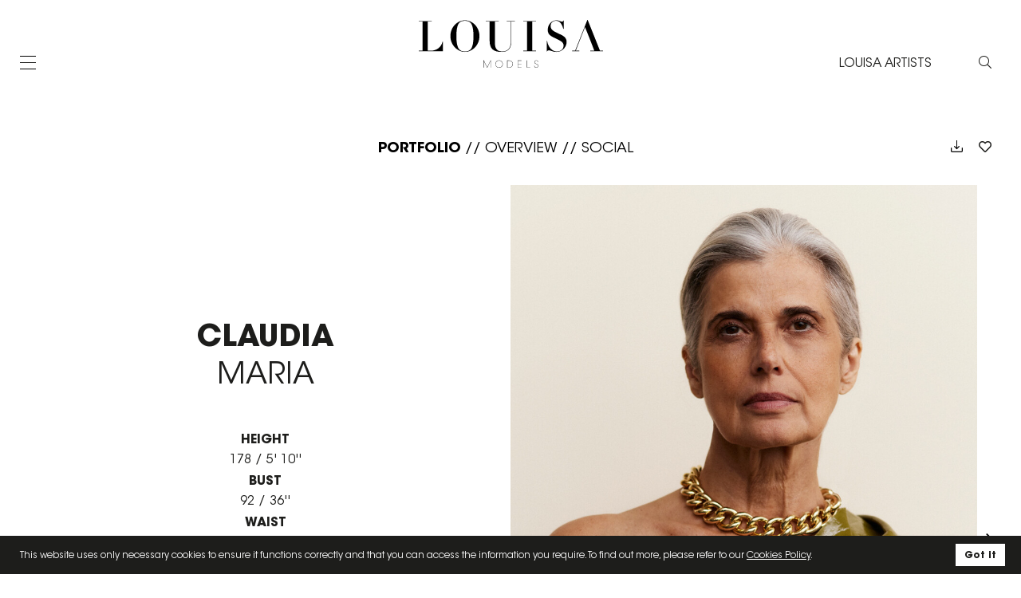

--- FILE ---
content_type: text/html; charset=UTF-8
request_url: https://www.louisa-models.de/en/search/228-claudia-maria/
body_size: 18650
content:
<!DOCTYPE html>
<html xmlns="http://www.w3.org/1999/xhtml" lang="en-US">
<head>
    <!--[if IE]><meta http-equiv="X-UA-Compatible" content="IE=edge,chrome=1"><![endif]-->
    <meta name="viewport" content="width=device-width, initial-scale=1, maximum-scale=1.0,user-scalable=0"/>
    <meta http-equiv="Content-Type" content="text/html; charset=utf-8" />
    <meta name="language" content="en-US" />
    <meta name="google" content="notranslate" />
    <meta name="google-site-verification" content="isVNmfFRqoBeJFUj4dFGwUcp0hArbVD2Gfy-IBprXzo" />
        <link rel="alternate" href="https://www.louisa-models.de/de/search/228-claudia-maria/" hreflang="de-DE" />
    <link rel="alternate" href="https://www.louisa-models.de/en/search/228-claudia-maria/" hreflang="en-US" />
    <link rel="alternate" href="https://www.louisa-models.de/de/search/228-claudia-maria/" hreflang="x-default" />
    <link href="https://www.louisa-models.de/js/font-awesome-pro/css/fontawesome-all.min.css" rel="stylesheet" type="text/css" />
    <link href="https://www.louisa-models.de/js/slick/slick.css" rel="stylesheet" type="text/css" />
    <link href="https://www.louisa-models.de/js/slick/slick-theme.css" rel="stylesheet" type="text/css" />
    <link href="https://www.louisa-models.de/css/mediaslide.css?ver=1.45" rel="stylesheet" type="text/css" />
    <link href="https://www.louisa-models.de/css/responsive.css?ver=1.42" rel="stylesheet" type="text/css" />
    <link href="https://www.louisa-models.de/css/cookie-validator.css" rel="stylesheet" type="text/css" />
    <link href="https://www.louisa-models.de/css/pretty-checkbox.min.css" rel="stylesheet" type="text/css" />
    <link rel="apple-touch-icon" sizes="120x120" href="/favicon/apple-touch-icon.png">
    <link rel="icon" type="image/png" sizes="32x32" href="/favicon/favicon-32x32.png">
    <link rel="icon" type="image/png" sizes="16x16" href="/favicon/favicon-16x16.png">
    <link rel="manifest" href="/favicon/site.webmanifest">
    <link rel="mask-icon" href="/favicon/safari-pinned-tab.svg" color="#5bbad5">
    <link rel="shortcut icon" href="/favicon/favicon.ico">
    <meta name="msapplication-TileColor" content="#000000">
    <meta name="msapplication-config" content="/favicon/browserconfig.xml">
    <meta name="theme-color" content="#ffffff">
    <script  src="https://www.louisa-models.de/js/jquery/jquery-1.11.0.min.js"></script>
    <script  src="https://www.louisa-models.de/js/loadjs/loadjs.min.js"></script>
    <script  src="https://www.louisa-models.de/js/cookie-validator/cookie-validator.js"></script>
    <script>
        loadjs([
            "https://www.louisa-models.de/js/lazyload/jquery.lazyload.min.js",
            "https://www.louisa-models.de/js/upload/jquery.form.min.js",
            "https://www.louisa-models.de/js/infinitescroll/jquery.infinitescroll.min.js",
            "https://www.louisa-models.de/js/masonry/masonry.pkgd.min.js",
            "https://www.louisa-models.de/js/slick/slick.js"
        ], 'mainScripts');
    </script>
        <title>Claudia Maria | LOUISA MODELS</title>
<meta name="robots" content="index, follow, all" />
<meta name="AUTHOR" content="mediaslide.com" />
<meta name="copyright" content="mediaslide.com" />

<!-- for Google -->
<meta name="description" content="" />
<meta name="keywords" content="" />

<!-- for Facebook -->          
<meta property="og:title" content="Claudia Maria | LOUISA MODELS" />
<meta property="og:type" content="article" />
<meta property="og:image" content="" />
<meta property="og:url" content="http://www.louisa-models.de/en/search/228-claudia-maria/" />
<meta property="og:description" content="" />

<!-- for Twitter -->          
<meta name="twitter:card" content="summary" />
<meta name="twitter:title" content="Claudia Maria | LOUISA MODELS" />
<meta name="twitter:description" content="" />
<meta name="twitter:image" content="" />
</head>
<body><div id="menu" >
    <div class="menu-container">
<!--        <div class="covid-banner-global-container">
            <div class="covid-banner">
                <div class="covid-banner-content">
                    <div class="covid-banner-triangle"></div>
                    <div class="covid-banner-container">
                        <span>DUE TO COVID-19 THERE ARE NO OPEN CALLS CASTINGS!</span>
                        <p><a onclick="loadNavigation(this, 'become'); return false;" href="//contact/">Please click here to apply online</a>. We will schedule
                            an individual appointment if we are interested.</p>
                    </div>
                </div>
            </div>
        </div>-->
        <div class="burger-menu">
            <div class="burger"></div>
        </div>
        <div id="menu-logo-container" class="menu-logo">
            <a onclick="loadNavigation(this); return false;" href="https://www.louisa-models.de/en/">
                <img src="https://www.louisa-models.de/images/logo.svg" alt="Logo">
            </a>
        </div>
        <div class="menu-right">
            <a style="display:none" class="favorites-link" onclick="loadNavigation(this); return false;" href="https://www.louisa-models.de/en/selection/"><i class="fas fa-heart"></i></a>
            <a class="hide-on-mobile" href="http://www.louisa-artists.de" target="_blank">LOUISA ARTISTS</a>
            <span class="menu-search" onclick="openSearch();" ><i class="fal fa-search"></i></span>
        </div>
    </div>
</div>
<div class="mobile-bottom-link">
    <a href="http://www.louisa-artists.de" target="_blank">LOUISA ARTISTS</a>
</div>
<div class="menu-opened">
    <div class="menu-navigation">
        <ul class="menu-navigation-main">
            <li class="menu-navigation-main-btn women">women</li>
            <li class="menu-navigation-sub-mobile women">
                <ul>
                    <li><a onclick="loadNavigation(this); return false;" href="https://www.louisa-models.de/en/women/image/">Image</a></li>
                    <li><a onclick="loadNavigation(this); return false;" href="https://www.louisa-models.de/en/women/main/">Main</a></li>
                    <li><a onclick="loadNavigation(this); return false;" href="https://www.louisa-models.de/en/women/curvy/">Curvy</a></li>
                    <li><a onclick="loadNavigation(this); return false;" href="https://www.louisa-models.de/en/women/development/">Development</a></li>
                    <li><a onclick="loadNavigation(this); return false;" href="https://www.louisa-models.de/en/women/classics/">Classics</a></li>
                </ul>
            </li>
            <li class="menu-navigation-main-btn men">men</li>
            <li class="menu-navigation-sub-mobile men">
                <ul>
                    <li><a onclick="loadNavigation(this); return false;" href="https://www.louisa-models.de/en/men/image/">Image</a></li>
                    <li><a onclick="loadNavigation(this); return false;" href="https://www.louisa-models.de/en/men/main/">Main</a></li>
                    <li><a onclick="loadNavigation(this); return false;" href="https://www.louisa-models.de/en/men/development/">Development</a></li>
                    <li><a onclick="loadNavigation(this); return false;" href="https://www.louisa-models.de/en/men/classics/">Classics</a></li>
                </ul>
            </li>
            <li class="menu-navigation-main-btn influencer">talents</li>
            <li class="menu-navigation-sub-mobile influencer">
                <ul>
                    <li><a onclick="loadNavigation(this); return false;" href="https://www.louisa-models.de/en/talents/women/">Women</a></li>
                    <li><a onclick="loadNavigation(this); return false;" href="https://www.louisa-models.de/en/talents/men/">Men</a></li>
                    <li><a onclick="loadNavigation(this); return false;" href="https://www.louisa-models.de/en/talents/all/">View all</a></li>
                </ul>
            </li>
            <li class="menu-navigation-main-btn contact">contact us</li>
            <li class="menu-navigation-sub-mobile contact">
                <ul>
                    <li><a onclick="loadNavigation(this, 'contact'); return false;" href="https://www.louisa-models.de/en/contact/">Contact</a></li>
                    <li><a onclick="loadNavigation(this, 'about'); return false;" href="https://www.louisa-models.de/en/contact/">About us</a></li>
                    <li><a onclick="loadNavigation(this, 'become'); return false;" href="https://www.louisa-models.de/en/contact/">Become a model</a></li>
                    <li><a onclick="loadNavigation(this, 'newsletter'); return false;" href="https://www.louisa-models.de/en/contact/">Newsletter</a></li>
                    <li><a onclick="loadNavigation(this, 'jobs'); return false;" href="https://www.louisa-models.de/en/contact/">Jobs</a></li>
                </ul>
            </li>
        </ul>

        <ul class="menu-navigation-sub women">
            <li><a onclick="loadNavigation(this); return false;" href="https://www.louisa-models.de/en/women/image/">Image</a> // </li>
            <li><a onclick="loadNavigation(this); return false;" href="https://www.louisa-models.de/en/women/main/">Main</a> // </li>
            <li><a onclick="loadNavigation(this); return false;" href="https://www.louisa-models.de/en/women/curvy/">Curvy</a> // </li>
            <li><a onclick="loadNavigation(this); return false;" href="https://www.louisa-models.de/en/women/development/">Development</a> // </li>
            <li><a onclick="loadNavigation(this); return false;" href="https://www.louisa-models.de/en/women/classics/">Classics</a></li>
        </ul>
        <ul class="menu-navigation-sub men">
            <li><a onclick="loadNavigation(this); return false;" href="https://www.louisa-models.de/en/men/image/">Image</a> // </li>
            <li><a onclick="loadNavigation(this); return false;" href="https://www.louisa-models.de/en/men/main/">Main</a> // </li>
            <li><a onclick="loadNavigation(this); return false;" href="https://www.louisa-models.de/en/men/development/">Development</a> // </li>
            <li><a onclick="loadNavigation(this); return false;" href="https://www.louisa-models.de/en/men/classics/">Classics</a></li>
        </ul>
        <ul class="menu-navigation-sub influencer">
            <li><a onclick="loadNavigation(this); return false;" href="https://www.louisa-models.de/en/influencer/women/">Women</a> // </li>
            <li><a onclick="loadNavigation(this); return false;" href="https://www.louisa-models.de/en/influencer/men/">Men</a> // </li>
            <li><a onclick="loadNavigation(this); return false;" href="https://www.louisa-models.de/en/influencer/all/">View all</a></li>
        </ul>
        <ul class="menu-navigation-sub contact">
            <li><a onclick="loadNavigation(this, 'contact'); return false;" href="https://www.louisa-models.de/en/contact/">Contact</a> // </li>
            <li><a onclick="loadNavigation(this, 'about'); return false;" href="https://www.louisa-models.de/en/contact/">About us</a> // </li>
            <li><a onclick="loadNavigation(this, 'become'); return false;" href="https://www.louisa-models.de/en/contact/">Become a model</a> // </li>
            <li><a onclick="loadNavigation(this, 'newsletter'); return false;" href="https://www.louisa-models.de/en/contact/">Newsletter</a> // </li>
            <li><a onclick="loadNavigation(this, 'jobs'); return false;" href="https://www.louisa-models.de/en/contact/">Jobs</a></li>
        </ul>
    </div>
</div>
<div class="menu-filter">
    <div class="menu-filter-navigation">
        <form id="filter-form" class="form" method="get" action="https://www.louisa-models.de/ajax/list_search.php">
            <div class="filter-elements">
                <div class="filter-element-full">
                    <input type="text" id="f-model-name" name="f-model-name" value="" placeholder="Search by name">
                </div>
                <div class="filter-element">
                    <label for="f-category">Category</label>
                    <select  id="f-category" name="f-category">
                        <option value="" selected > </option>
                        <optgroup label="WOMEN">
                            <option value="women-image">image</option>
                            <option value="women-main">main</option>
                            <option value="women-curvy">curvy</option>
                            <option value="women-development">development</option>
                            <option value="women-classics">classics</option>
                        </optgroup>
                        <optgroup label="MEN">
                            <option value="men-image">image</option>
                            <option value="men-main">main</option>
                            <option value="men-development">development</option>
                            <option value="men-classics">classics</option>
                        </optgroup>
                    </select>
                </div>
                <div class="filter-element">
                    <label for="f-country">Country</label>
                    <select  id="f-country" name="f-country">
                        <option value="" selected > </option>
                        <option value="Afghanistan">Afghanistan</option>
                        <option value="Albania">Albania</option>
                        <option value="Algeria">Algeria</option>
                        <option value="American Samoa">American Samoa</option>
                        <option value="Andorra">Andorra</option>
                        <option value="Angola">Angola</option>
                        <option value="Anguilla">Anguilla</option>
                        <option value="Antartica">Antarctica</option>
                        <option value="Antigua and Barbuda">Antigua and Barbuda</option>
                        <option value="Argentina">Argentina</option>
                        <option value="Armenia">Armenia</option>
                        <option value="Aruba">Aruba</option>
                        <option value="Australia">Australia</option>
                        <option value="Austria">Austria</option>
                        <option value="Azerbaijan">Azerbaijan</option>
                        <option value="Bahamas">Bahamas</option>
                        <option value="Bahrain">Bahrain</option>
                        <option value="Bangladesh">Bangladesh</option>
                        <option value="Barbados">Barbados</option>
                        <option value="Belarus">Belarus</option>
                        <option value="Belgium">Belgium</option>
                        <option value="Belize">Belize</option>
                        <option value="Benin">Benin</option>
                        <option value="Bermuda">Bermuda</option>
                        <option value="Bhutan">Bhutan</option>
                        <option value="Bolivia">Bolivia</option>
                        <option value="Bosnia and Herzegowina">Bosnia and Herzegowina</option>
                        <option value="Botswana">Botswana</option>
                        <option value="Bouvet Island">Bouvet Island</option>
                        <option value="Brazil">Brazil</option>
                        <option value="British Indian Ocean Territory">British Indian Ocean Territory</option>
                        <option value="Brunei Darussalam">Brunei Darussalam</option>
                        <option value="Bulgaria">Bulgaria</option>
                        <option value="Burkina Faso">Burkina Faso</option>
                        <option value="Burundi">Burundi</option>
                        <option value="Cambodia">Cambodia</option>
                        <option value="Cameroon">Cameroon</option>
                        <option value="Canada">Canada</option>
                        <option value="Cape Verde">Cape Verde</option>
                        <option value="Cayman Islands">Cayman Islands</option>
                        <option value="Central African Republic">Central African Republic</option>
                        <option value="Chad">Chad</option>
                        <option value="Chile">Chile</option>
                        <option value="China">China</option>
                        <option value="Christmas Island">Christmas Island</option>
                        <option value="Cocos Islands">Cocos (Keeling) Islands</option>
                        <option value="Colombia">Colombia</option>
                        <option value="Comoros">Comoros</option>
                        <option value="Congo">Congo</option>
                        <option value="Congo">Congo, the Democratic Republic of the</option>
                        <option value="Cook Islands">Cook Islands</option>
                        <option value="Costa Rica">Costa Rica</option>
                        <option value="Cota D'Ivoire">Cote d'Ivoire</option>
                        <option value="Croatia">Croatia (Hrvatska)</option>
                        <option value="Cuba">Cuba</option>
                        <option value="Cyprus">Cyprus</option>
                        <option value="Czech Republic">Czech Republic</option>
                        <option value="Denmark">Denmark</option>
                        <option value="Djibouti">Djibouti</option>
                        <option value="Dominica">Dominica</option>
                        <option value="Dominican Republic">Dominican Republic</option>
                        <option value="East Timor">East Timor</option>
                        <option value="Ecuador">Ecuador</option>
                        <option value="Egypt">Egypt</option>
                        <option value="El Salvador">El Salvador</option>
                        <option value="Equatorial Guinea">Equatorial Guinea</option>
                        <option value="Eritrea">Eritrea</option>
                        <option value="Estonia">Estonia</option>
                        <option value="Ethiopia">Ethiopia</option>
                        <option value="Falkland Islands">Falkland Islands (Malvinas)</option>
                        <option value="Faroe Islands">Faroe Islands</option>
                        <option value="Fiji">Fiji</option>
                        <option value="Finland">Finland</option>
                        <option value="France">France</option>
                        <option value="France Metropolitan">France, Metropolitan</option>
                        <option value="French Guiana">French Guiana</option>
                        <option value="French Polynesia">French Polynesia</option>
                        <option value="French Southern Territories">French Southern Territories</option>
                        <option value="Gabon">Gabon</option>
                        <option value="Gambia">Gambia</option>
                        <option value="Georgia">Georgia</option>
                        <option value="Germany">Germany</option>
                        <option value="Ghana">Ghana</option>
                        <option value="Gibraltar">Gibraltar</option>
                        <option value="Greece">Greece</option>
                        <option value="Greenland">Greenland</option>
                        <option value="Grenada">Grenada</option>
                        <option value="Guadeloupe">Guadeloupe</option>
                        <option value="Guam">Guam</option>
                        <option value="Guatemala">Guatemala</option>
                        <option value="Guinea">Guinea</option>
                        <option value="Guinea-Bissau">Guinea-Bissau</option>
                        <option value="Guyana">Guyana</option>
                        <option value="Haiti">Haiti</option>
                        <option value="Heard and McDonald Islands">Heard and Mc Donald Islands</option>
                        <option value="Holy See">Holy See (Vatican City State)</option>
                        <option value="Honduras">Honduras</option>
                        <option value="Hong Kong">Hong Kong</option>
                        <option value="Hungary">Hungary</option>
                        <option value="Iceland">Iceland</option>
                        <option value="India">India</option>
                        <option value="Indonesia">Indonesia</option>
                        <option value="Iran">Iran (Islamic Republic of)</option>
                        <option value="Iraq">Iraq</option>
                        <option value="Ireland">Ireland</option>
                        <option value="Israel">Israel</option>
                        <option value="Italy">Italy</option>
                        <option value="Jamaica">Jamaica</option>
                        <option value="Japan">Japan</option>
                        <option value="Jordan">Jordan</option>
                        <option value="Kazakhstan">Kazakhstan</option>
                        <option value="Kenya">Kenya</option>
                        <option value="Kiribati">Kiribati</option>
                        <option value="Democratic People's Republic of Korea">Korea, Democratic People's Republic of</option>
                        <option value="Korea">Korea, Republic of</option>
                        <option value="Kuwait">Kuwait</option>
                        <option value="Kyrgyzstan">Kyrgyzstan</option>
                        <option value="Lao">Lao People's Democratic Republic</option>
                        <option value="Latvia">Latvia</option>
                        <option value="Lebanon">Lebanon</option>
                        <option value="Lesotho">Lesotho</option>
                        <option value="Liberia">Liberia</option>
                        <option value="Libyan Arab Jamahiriya">Libyan Arab Jamahiriya</option>
                        <option value="Liechtenstein">Liechtenstein</option>
                        <option value="Lithuania">Lithuania</option>
                        <option value="Luxembourg">Luxembourg</option>
                        <option value="Macau">Macau</option>
                        <option value="Macedonia">Macedonia, The Former Yugoslav Republic of</option>
                        <option value="Madagascar">Madagascar</option>
                        <option value="Malawi">Malawi</option>
                        <option value="Malaysia">Malaysia</option>
                        <option value="Maldives">Maldives</option>
                        <option value="Mali">Mali</option>
                        <option value="Malta">Malta</option>
                        <option value="Marshall Islands">Marshall Islands</option>
                        <option value="Martinique">Martinique</option>
                        <option value="Mauritania">Mauritania</option>
                        <option value="Mauritius">Mauritius</option>
                        <option value="Mayotte">Mayotte</option>
                        <option value="Mexico">Mexico</option>
                        <option value="Micronesia">Micronesia, Federated States of</option>
                        <option value="Moldova">Moldova, Republic of</option>
                        <option value="Monaco">Monaco</option>
                        <option value="Mongolia">Mongolia</option>
                        <option value="Montserrat">Montserrat</option>
                        <option value="Morocco">Morocco</option>
                        <option value="Mozambique">Mozambique</option>
                        <option value="Myanmar">Myanmar</option>
                        <option value="Namibia">Namibia</option>
                        <option value="Nauru">Nauru</option>
                        <option value="Nepal">Nepal</option>
                        <option value="Netherlands">Netherlands</option>
                        <option value="Netherlands Antilles">Netherlands Antilles</option>
                        <option value="New Caledonia">New Caledonia</option>
                        <option value="New Zealand">New Zealand</option>
                        <option value="Nicaragua">Nicaragua</option>
                        <option value="Niger">Niger</option>
                        <option value="Nigeria">Nigeria</option>
                        <option value="Niue">Niue</option>
                        <option value="Norfolk Island">Norfolk Island</option>
                        <option value="Northern Mariana Islands">Northern Mariana Islands</option>
                        <option value="Norway">Norway</option>
                        <option value="Oman">Oman</option>
                        <option value="Pakistan">Pakistan</option>
                        <option value="Palau">Palau</option>
                        <option value="Panama">Panama</option>
                        <option value="Papua New Guinea">Papua New Guinea</option>
                        <option value="Paraguay">Paraguay</option>
                        <option value="Peru">Peru</option>
                        <option value="Philippines">Philippines</option>
                        <option value="Pitcairn">Pitcairn</option>
                        <option value="Poland">Poland</option>
                        <option value="Portugal">Portugal</option>
                        <option value="Puerto Rico">Puerto Rico</option>
                        <option value="Qatar">Qatar</option>
                        <option value="Reunion">Reunion</option>
                        <option value="Romania">Romania</option>
                        <option value="Russia">Russian Federation</option>
                        <option value="Rwanda">Rwanda</option>
                        <option value="Saint Kitts and Nevis">Saint Kitts and Nevis</option>
                        <option value="Saint LUCIA">Saint LUCIA</option>
                        <option value="Saint Vincent">Saint Vincent and the Grenadines</option>
                        <option value="Samoa">Samoa</option>
                        <option value="San Marino">San Marino</option>
                        <option value="Sao Tome and Principe">Sao Tome and Principe</option>
                        <option value="Saudi Arabia">Saudi Arabia</option>
                        <option value="Senegal">Senegal</option>
                        <option value="Seychelles">Seychelles</option>
                        <option value="Sierra">Sierra Leone</option>
                        <option value="Singapore">Singapore</option>
                        <option value="Slovakia">Slovakia (Slovak Republic)</option>
                        <option value="Slovenia">Slovenia</option>
                        <option value="Solomon Islands">Solomon Islands</option>
                        <option value="Somalia">Somalia</option>
                        <option value="South Africa">South Africa</option>
                        <option value="South Georgia">South Georgia and the South Sandwich Islands</option>
                        <option value="Span">Spain</option>
                        <option value="SriLanka">Sri Lanka</option>
                        <option value="St. Helena">St. Helena</option>
                        <option value="St. Pierre and Miguelon">St. Pierre and Miquelon</option>
                        <option value="Sudan">Sudan</option>
                        <option value="Suriname">Suriname</option>
                        <option value="Svalbard">Svalbard and Jan Mayen Islands</option>
                        <option value="Swaziland">Swaziland</option>
                        <option value="Sweden">Sweden</option>
                        <option value="Switzerland">Switzerland</option>
                        <option value="Syria">Syrian Arab Republic</option>
                        <option value="Taiwan">Taiwan, Province of China</option>
                        <option value="Tajikistan">Tajikistan</option>
                        <option value="Tanzania">Tanzania, United Republic of</option>
                        <option value="Thailand">Thailand</option>
                        <option value="Togo">Togo</option>
                        <option value="Tokelau">Tokelau</option>
                        <option value="Tonga">Tonga</option>
                        <option value="Trinidad and Tobago">Trinidad and Tobago</option>
                        <option value="Tunisia">Tunisia</option>
                        <option value="Turkey">Turkey</option>
                        <option value="Turkmenistan">Turkmenistan</option>
                        <option value="Turks and Caicos">Turks and Caicos Islands</option>
                        <option value="Tuvalu">Tuvalu</option>
                        <option value="Uganda">Uganda</option>
                        <option value="Ukraine">Ukraine</option>
                        <option value="United Arab Emirates">United Arab Emirates</option>
                        <option value="United Kingdom">United Kingdom</option>
                        <option value="United States">United States</option>
                        <option value="United States Minor Outlying Islands">United States Minor Outlying Islands</option>
                        <option value="Uruguay">Uruguay</option>
                        <option value="Uzbekistan">Uzbekistan</option>
                        <option value="Vanuatu">Vanuatu</option>
                        <option value="Venezuela">Venezuela</option>
                        <option value="Vietnam">Viet Nam</option>
                        <option value="Virgin Islands (British)">Virgin Islands (British)</option>
                        <option value="Virgin Islands (U.S)">Virgin Islands (U.S.)</option>
                        <option value="Wallis and Futana Islands">Wallis and Futuna Islands</option>
                        <option value="Western Sahara">Western Sahara</option>
                        <option value="Yemen">Yemen</option>
                        <option value="Serbia">Serbia</option>
                        <option value="Zambia">Zambia</option>
                        <option value="Zimbabwe">Zimbabwe</option>
                    </select>
                </div>
                <div class="filter-element">
                    <label for="f-height">Height</label>
                    <select  id="f-height" name="f-height">
                        <option value="" selected >&nbsp;</option>
                                                                    <option class="women-only" value="165">165 // 5' 5''</option>                                            <option class="women-only" value="166">166 // 5' 5.5''</option>                                            <option class="women-only" value="167">167 // 5' 5.5''</option>                                            <option class="women-only" value="168">168 // 5' 6''</option>                                            <option class="women-only" value="169">169 // 5' 6.5''</option>                                            <option class="women-only" value="170">170 // 5' 7''</option>                                            <option class="women-only" value="171">171 // 5' 7.5''</option>                                            <option class="women-only" value="172">172 // 5' 7.5''</option>                                            <option class="women-only" value="173">173 // 5' 8''</option>                                            <option class="women-only" value="174">174 // 5' 8.5''</option>                                            <option class="women-only" value="175">175 // 5' 9''</option>                                            <option class="women-only" value="176">176 // 5' 9.5''</option>                                            <option class="women-only" value="177">177 // 5' 9.5''</option>                                            <option class="women-only" value="178">178 // 5' 10''</option>                                            <option class="women-only" value="179">179 // 5' 10.5''</option>                                            <option class="" value="180">180 // 5' 11''</option>                                            <option class="" value="181">181 // 5' 11.5''</option>                                            <option class="" value="182">182 // 5' 11.5''</option>                                            <option class="" value="183">183 // 6' 0''</option>                                            <option class="" value="184">184 // 6' 0.5''</option>                                            <option class="men-only" value="185">185 // 6' 1''</option>                                            <option class="men-only" value="186">186 // 6' 1''</option>                                            <option class="men-only" value="187">187 // 6' 1.5''</option>                                            <option class="men-only" value="188">188 // 6' 2''</option>                                            <option class="men-only" value="189">189 // 6' 2.5''</option>                                            <option class="men-only" value="190">190 // 6' 3''</option>                                            <option class="men-only" value="191">191 // 6' 3''</option>                                            <option class="men-only" value="192">192 // 6' 3.5''</option>                                            <option class="men-only" value="193">193 // 6' 4''</option>                                            <option class="men-only" value="194">194 // 6' 4.5''</option>                                            <option class="men-only" value="195">195 // 6' 5''</option>                    </select>
                </div>
                <div class="filter-element filter-women-only">
                    <label for="f-bust">Bust</label>
                    <select  id="f-bust" name="f-bust">
                        <option value="" selected>&nbsp;</option>
                                                                    <option value="80">80 // 31.5''</option>                                            <option value="81">81 // 32''</option>                                            <option value="82">82 // 32.5''</option>                                            <option value="83">83 // 32.5''</option>                                            <option value="84">84 // 33''</option>                                            <option value="85">85 // 33.5''</option>                                            <option value="86">86 // 34''</option>                                            <option value="87">87 // 34.5''</option>                                            <option value="88">88 // 34.5''</option>                                            <option value="89">89 // 35''</option>                                            <option value="90">90 // 35.5''</option>                                            <option value="91">91 // 36''</option>                                            <option value="92">92 // 36''</option>                                            <option value="93">93 // 36.5''</option>                                            <option value="94">94 // 37''</option>                                            <option value="95">95 // 37.5''</option>                                            <option value="96">96 // 38''</option>                                            <option value="97">97 // 38''</option>                                            <option value="98">98 // 38.5''</option>                                            <option value="99">99 // 39''</option>                                            <option value="100">100 // 39.5''</option>                                            <option value="101">101 // 40''</option>                                            <option value="102">102 // 40''</option>                                            <option value="103">103 // 40.5''</option>                                            <option value="104">104 // 41''</option>                                            <option value="105">105 // 41.5''</option>                                            <option value="106">106 // 41.5''</option>                                            <option value="107">107 // 42''</option>                                            <option value="108">108 // 42.5''</option>                                            <option value="109">109 // 43''</option>                                            <option value="110">110 // 43.5''</option>                                            <option value="111">111 // 43.5''</option>                                            <option value="112">112 // 44''</option>                                            <option value="113">113 // 44.5''</option>                                            <option value="114">114 // 45''</option>                                            <option value="115">115 // 45.5''</option>                                            <option value="116">116 // 45.5''</option>                                            <option value="117">117 // 46''</option>                                            <option value="118">118 // 46.5''</option>                                            <option value="119">119 // 47''</option>                                            <option value="120">120 // 47''</option>                                            <option value="121">121 // 47.5''</option>                                            <option value="122">122 // 48''</option>                                            <option value="123">123 // 48.5''</option>                                            <option value="124">124 // 49''</option>                                            <option value="125">125 // 49''</option>                    </select>
                </div>
                <div class="filter-element filter-men-only">
                    <label for="f-chest">Chest</label>
                    <select  id="f-chest" name="f-chest">
                        <option value="" selected>&nbsp;</option>
                                                                    <option value="85">85 // 33.5''</option>                                            <option value="86">86 // 34''</option>                                            <option value="87">87 // 34.5''</option>                                            <option value="88">88 // 34.5''</option>                                            <option value="89">89 // 35''</option>                                            <option value="90">90 // 35.5''</option>                                            <option value="91">91 // 36''</option>                                            <option value="92">92 // 36''</option>                                            <option value="93">93 // 36.5''</option>                                            <option value="94">94 // 37''</option>                                            <option value="95">95 // 37.5''</option>                                            <option value="96">96 // 38''</option>                                            <option value="97">97 // 38''</option>                                            <option value="98">98 // 38.5''</option>                                            <option value="99">99 // 39''</option>                                            <option value="100">100 // 39.5''</option>                                            <option value="101">101 // 40''</option>                                            <option value="102">102 // 40''</option>                                            <option value="103">103 // 40.5''</option>                                            <option value="104">104 // 41''</option>                                            <option value="105">105 // 41.5''</option>                    </select>
                </div>
                <div class="filter-element">
                    <label for="f-waist">Waist</label>
                    <select  id="f-waist" name="f-waist">
                            <option value="" selected>&nbsp;</option>
                                                                        <option class="women-only" value="55">55 // 21.5''</option>                                            <option class="women-only" value="56">56 // 22''</option>                                            <option class="women-only" value="57">57 // 22.5''</option>                                            <option class="women-only" value="58">58 // 23''</option>                                            <option class="women-only" value="59">59 // 23''</option>                                            <option class="women-only" value="60">60 // 23.5''</option>                                            <option class="women-only" value="61">61 // 24''</option>                                            <option class="women-only" value="62">62 // 24.5''</option>                                            <option class="women-only" value="63">63 // 25''</option>                                            <option class="women-only" value="64">64 // 25''</option>                                            <option class="women-only" value="65">65 // 25.5''</option>                                            <option class="women-only" value="66">66 // 26''</option>                                            <option class="women-only" value="67">67 // 26.5''</option>                                            <option class="women-only" value="68">68 // 27''</option>                                            <option class="women-only" value="69">69 // 27''</option>                                            <option class="" value="70">70 // 27.5''</option>                                            <option class="" value="71">71 // 28''</option>                                            <option class="" value="72">72 // 28.5''</option>                                            <option class="" value="73">73 // 28.5''</option>                                            <option class="" value="74">74 // 29''</option>                                            <option class="" value="75">75 // 29.5''</option>                                            <option class="" value="76">76 // 30''</option>                                            <option class="" value="77">77 // 30.5''</option>                                            <option class="" value="78">78 // 30.5''</option>                                            <option class="" value="79">79 // 31''</option>                                            <option class="" value="80">80 // 31.5''</option>                                            <option class="" value="81">81 // 32''</option>                                            <option class="" value="82">82 // 32.5''</option>                                            <option class="" value="83">83 // 32.5''</option>                                            <option class="" value="84">84 // 33''</option>                                            <option class="" value="85">85 // 33.5''</option>                                            <option class="" value="86">86 // 34''</option>                                            <option class="" value="87">87 // 34.5''</option>                                            <option class="" value="88">88 // 34.5''</option>                                            <option class="" value="89">89 // 35''</option>                                            <option class="" value="90">90 // 35.5''</option>                                            <option class="" value="91">91 // 36''</option>                                            <option class="" value="92">92 // 36''</option>                                            <option class="" value="93">93 // 36.5''</option>                                            <option class="" value="94">94 // 37''</option>                                            <option class="" value="95">95 // 37.5''</option>                                            <option class="" value="96">96 // 38''</option>                                            <option class="" value="97">97 // 38''</option>                                            <option class="" value="98">98 // 38.5''</option>                                            <option class="" value="99">99 // 39''</option>                                            <option class="" value="100">100 // 39.5''</option>                                            <option class="men-only" value="101">101 // 40''</option>                                            <option class="men-only" value="102">102 // 40''</option>                                            <option class="men-only" value="103">103 // 40.5''</option>                                            <option class="men-only" value="104">104 // 41''</option>                                            <option class="men-only" value="105">105 // 41.5''</option>                                            <option class="men-only" value="106">106 // 41.5''</option>                                            <option class="men-only" value="107">107 // 42''</option>                                            <option class="men-only" value="108">108 // 42.5''</option>                                            <option class="men-only" value="109">109 // 43''</option>                                            <option class="men-only" value="110">110 // 43.5''</option>                                            <option class="men-only" value="111">111 // 43.5''</option>                                            <option class="men-only" value="112">112 // 44''</option>                                            <option class="men-only" value="113">113 // 44.5''</option>                                            <option class="men-only" value="114">114 // 45''</option>                                            <option class="men-only" value="115">115 // 45.5''</option>                                            <option class="men-only" value="116">116 // 45.5''</option>                                            <option class="men-only" value="117">117 // 46''</option>                                            <option class="men-only" value="118">118 // 46.5''</option>                                            <option class="men-only" value="119">119 // 47''</option>                                            <option class="men-only" value="120">120 // 47''</option>                    </select>
                </div>
                <div class="filter-element">
                    <label for="f-hips">Hips</label>
                    <select  id="f-hips" name="f-hips">
                        <option value="" selected>&nbsp;</option>
                                                                    <option class="women-only" value="80">80 // 31.5''</option>                                            <option class="women-only" value="81">81 // 32''</option>                                            <option class="women-only" value="82">82 // 32.5''</option>                                            <option class="women-only" value="83">83 // 32.5''</option>                                            <option class="women-only" value="84">84 // 33''</option>                                            <option class="women-only" value="85">85 // 33.5''</option>                                            <option class="women-only" value="86">86 // 34''</option>                                            <option class="women-only" value="87">87 // 34.5''</option>                                            <option class="women-only" value="88">88 // 34.5''</option>                                            <option class="women-only" value="89">89 // 35''</option>                                            <option class="" value="90">90 // 35.5''</option>                                            <option class="" value="91">91 // 36''</option>                                            <option class="" value="92">92 // 36''</option>                                            <option class="" value="93">93 // 36.5''</option>                                            <option class="" value="94">94 // 37''</option>                                            <option class="" value="95">95 // 37.5''</option>                                            <option class="" value="96">96 // 38''</option>                                            <option class="" value="97">97 // 38''</option>                                            <option class="" value="98">98 // 38.5''</option>                                            <option class="" value="99">99 // 39''</option>                                            <option class="" value="100">100 // 39.5''</option>                                            <option class="women-only" value="101">101 // 40''</option>                                            <option class="women-only" value="102">102 // 40''</option>                                            <option class="women-only" value="103">103 // 40.5''</option>                                            <option class="women-only" value="104">104 // 41''</option>                                            <option class="women-only" value="105">105 // 41.5''</option>                                            <option class="women-only" value="106">106 // 41.5''</option>                                            <option class="women-only" value="107">107 // 42''</option>                                            <option class="women-only" value="108">108 // 42.5''</option>                                            <option class="women-only" value="109">109 // 43''</option>                                            <option class="women-only" value="110">110 // 43.5''</option>                                            <option class="women-only" value="111">111 // 43.5''</option>                                            <option class="women-only" value="112">112 // 44''</option>                                            <option class="women-only" value="113">113 // 44.5''</option>                                            <option class="women-only" value="114">114 // 45''</option>                                            <option class="women-only" value="115">115 // 45.5''</option>                                            <option class="women-only" value="116">116 // 45.5''</option>                                            <option class="women-only" value="117">117 // 46''</option>                                            <option class="women-only" value="118">118 // 46.5''</option>                                            <option class="women-only" value="119">119 // 47''</option>                                            <option class="women-only" value="120">120 // 47''</option>                                            <option class="women-only" value="121">121 // 47.5''</option>                                            <option class="women-only" value="122">122 // 48''</option>                                            <option class="women-only" value="123">123 // 48.5''</option>                                            <option class="women-only" value="124">124 // 49''</option>                                            <option class="women-only" value="125">125 // 49''</option>                                            <option class="women-only" value="126">126 // 49.5''</option>                                            <option class="women-only" value="127">127 // 50''</option>                                            <option class="women-only" value="128">128 // 50.5''</option>                                            <option class="women-only" value="129">129 // 51''</option>                                            <option class="women-only" value="130">130 // 51''</option>                    </select>
                </div>
                <div class="filter-element filter-women-only">
                    <label for="f-shoes">Shoes</label>
                    <select  id="f-shoes" name="f-shoes">
                        <option value="" selected>&nbsp;</option>
                                                                    <option value="36">36EU // 5US // 3UK</option>                                            <option value="36.5">36.5EU // 5.5US // 3.5UK</option>                                            <option value="37">37EU // 6US // 4UK</option>                                            <option value="37.5">37.5EU // 6.5US // 4.5UK</option>                                            <option value="38">38EU // 7US // 5UK</option>                                            <option value="38.5">38.5EU // 7.5US // 5.5UK</option>                                            <option value="39">39EU // 8US // 6UK</option>                                            <option value="39.5">39.5EU // 8.5US // 6.5UK</option>                                            <option value="40">40EU // 9US // 7UK</option>                                            <option value="40.5">40.5EU // 9.5US // 7.5UK</option>                                            <option value="41">41EU // 10US // 8UK</option>                                            <option value="41.5">41.5EU // 10.5US // 8.5UK</option>                                            <option value="42">42EU // 11US // 9UK</option>                    </select>
                </div>
                <div class="filter-element filter-men-only">
                    <label for="f-shoes-alt">Shoes</label>
                    <select  id="f-shoes-alt" name="f-shoes-alt">
                        <option value="" selected>&nbsp;</option>
                                                    <option value="40">40EU // 7.5US // 7UK</option>                            <option value="40.5">40.5EU // 7.5US // 7UK</option>                            <option value="41">41EU // 8US // 7.5UK</option>                            <option value="41.5">41.5EU // 8US // 7.5UK</option>                            <option value="42">42EU // 8.5US // 8UK</option>                            <option value="42.5">42.5EU // 8.5US // 8UK</option>                            <option value="43">43EU // 9US // 8.5UK</option>                            <option value="43.5">43.5EU // 9.5US // 9UK</option>                            <option value="44">44EU // 10US // 9.5UK</option>                            <option value="44.5">44.5EU // 10.5US // 10UK</option>                            <option value="45">45EU // 11US // 10.5UK</option>                            <option value="45.5">45.5EU // 11.5US // 11UK</option>                            <option value="46">46EU // 12US // 11.5UK</option>                    </select>
                </div>
                <div class="filter-element">
                    <label for="f-hair">Hair</label>
                    <select  id="f-hair" name="f-hair">
                        <option value="" selected>&nbsp;</option>
                        <option value="1">Auburn</option>
                        <option value="2">Blond</option>
                        <option value="3">Dark blonde</option>
                        <option value="4">Vinyl blonde</option>
                        <option value="5">Venitian blond</option>
                        <option value="14">Strawberry blonde</option>
                        <option value="6">Brown</option>
                        <option value="7">Light brown</option>
                        <option value="8">Dark brown</option>
                        <option value="15">Brunette</option>
                        <option value="9">Black</option>
                        <option value="10">Red</option>
                        <option value="13">Grey</option>
                        <option value="11">White</option>
                        <option value="12">Bald</option>
                    </select>
                </div>
                <div class="filter-element">
                    <label for="f-eyes">Eyes</label>
                    <select  id="f-eyes" name="f-eyes">
                        <option value="" selected>&nbsp;</option>
                        <option value="1">Blue</option>
                        <option value="2">Blue green</option>
                        <option value="3">Blue gray</option>
                        <option value="4">Grey</option>
                        <option value="5">Brown</option>
                        <option value="6">Black</option>
                        <option value="7">Hazel</option>
                        <option value="8">Green</option>
                        <option value="9">Green gray</option>
                        <option value="10">Green brown</option>
                        <option value="11">Veron</option>
                    </select>
                </div>
                <div class="filter-element filter-women-only">
                    <label for="f-dress">Dress</label>
                    <select  id="f-dress" name="f-dress">
                        <option value="" selected>&nbsp;</option>
                        <option value="0-2">32-34EU // 2-4US // 4-6UK</option>
                        <option value="2-4">34-36EU // 4-6US // 6-8UK</option>
                        <option value="4-6">36-38EU // 6-8US // 8-10UK</option>
                        <option value="6-8">38-40EU // 8-10US // 10-12UK</option>
                        <option value="8-10">40-42EU // 10-12US // 12-14UK</option>
                        <option value="10-12">42-44EU // 12-14US // 14-16UK</option>
                        <option value="12-14">44-46EU // 14-16US // 16-18UK</option>
                        <option value="14-16">46-48EU // 16-18US // 18-20UK</option>
                        <option value="16-18">48-50EU // 18-20US // 20-22UK</option>
                        <option value="18-20">50-52EU // 20-22US // 22-24UK</option>
                    </select>
                </div>
                <div class="filter-element filter-men-only">
                    <label for="f-suit">Suit size</label>
                    <select  id="f-suit" name="f-suit">
                        <option value="" selected>&nbsp;</option>
                        <option value="8">46EU // 36US</option>
                        <option value="9">48EU // 38US</option>
                        <option value="10">50EU // 40US</option>
                        <option value="11">52EU // 42US</option>
                    </select>
                </div>
            </div>
            <div class="filter-buttons">
                <div>
                    <button class="filter-clear" type="reset">clear</button>
                </div>
                <div>
                    <button class="filter-submit" type="submit">filter</button>
                </div>
            </div>
        </form>
    </div>
</div>
<div class="menu-onstay-women">
    <div class="menu-navigation menu-navigation-onstay">
        <ul class="menu-navigation-main-onstay">
            <li class="menu-navigation-main-btn-onstay"><a onclick="loadNavigation(this); return false;" href="https://www.louisa-models.de/en/onstay/?filter=hamburg&gender=women">hamburg</a></li>
            <li class="menu-navigation-main-btn-onstay"><a onclick="loadNavigation(this); return false;" href="https://www.louisa-models.de/en/onstay/?filter=munich&gender=women">munich</a></li>
        </ul>
    </div>
</div>
<div class="menu-onstay-men">
    <div class="menu-navigation menu-navigation-onstay">
        <ul class="menu-navigation-main-onstay">
            <li class="menu-navigation-main-btn-onstay"><a onclick="loadNavigation(this); return false;" href="https://www.louisa-models.de/en/onstay/?filter=hamburg&gender=men">hamburg</a></li>
            <li class="menu-navigation-main-btn-onstay"><a onclick="loadNavigation(this); return false;" href="https://www.louisa-models.de/en/onstay/?filter=munich&gender=men">munich</a></li>
        </ul>
    </div>
</div>
<script>
    loadjs.ready('mainScripts', function() {

        displayCovidBanner = function () {
            if ( $(window).scrollTop() > 0 ) {
                $(".covid-banner").removeClass("show");
            } else{
                $(".covid-banner").addClass("show");
            }
        };

        displayCovidBanner();

        $(window).scroll(function () {
            displayCovidBanner();
        });

        setMenuSize = function () {
            if($(window).width() > 1024) {
                if($('.home-onstay').length){
                    if ( $(window).scrollTop() > 30 ) {
                        $("#menu").addClass("reduce");
                    } else{
                        $("#menu").removeClass("reduce");
                    }
                }
                if ( $(window).scrollTop() > 60 ) {
                    $(".list-navigation").addClass("fixed");
                    $(".contact-navigation-container").addClass("fixed");
                } else{
                    $(".list-navigation").removeClass("fixed");
                    $(".contact-navigation-container").removeClass("fixed");
                }

            } else {
                $("#menu").removeClass("reduce");
                $(".contact-navigation-container").removeClass("fixed");
                $(".list-navigation").removeClass("fixed");
            }
        };

        $(window).scroll(function () {
            setMenuSize();
        });
        setMenuSize();
        DisableFilterOption=function(filterval){
            var otherfilter="women";
            if(filterval=="women"){
                otherfilter="men";
            }
            $('.filter-'+filterval+'-only').css("display", "none");
            if($(window).width() > 480) {
                $('.filter-'+otherfilter+'-only').css("display", "inline-block");
            } else {
                $('.filter-'+otherfilter+'-only').css("display", "inline-block");
            }
            $('.'+filterval+'-only').css("display", "none");
            $('.'+otherfilter+'-only').css("display", "inline-block");
        }
        $("#f-category").on('change',function(){
            var filter_category=$(this).val();
            if(filter_category=="2" || filter_category=="3" || filter_category=="4" || filter_category=="5"){
                DisableFilterOption('women');
            }else{
                DisableFilterOption('men');
            }
        });
        $("#search-models").on('focus', function () {
            $('.menu-search-container').addClass("active");
        });

        $("#search-models").on('focusout', function () {
            $('.menu-search-container').removeClass("active");
            $(this).val("");
        });

        $('.menu-navigation-main-btn').on('click', function () {
            if($(this).hasClass("active") === false) {

                $('.menu-navigation-sub').hide();
                $('.menu-navigation-sub-mobile').slideUp();
                $('.menu-navigation-main-btn').removeClass('active');
                $(this).addClass("active");

                if($(window).width() > 768) {
                    if($(this).hasClass("women")) {
                        $('.menu-navigation-sub.women').fadeIn();
                    } else if($(this).hasClass("men")) {
                        $('.menu-navigation-sub.men').fadeIn();
                    } else if($(this).hasClass("influencer")) {
                        $('.menu-navigation-sub.influencer').fadeIn();
                    } else if($(this).hasClass("contact")) {
                        $('.menu-navigation-sub.contact').fadeIn();
                    }
                } else {
                    if($(this).hasClass("women")) {
                        $('.menu-navigation-sub-mobile.women').slideDown();
                    } else if($(this).hasClass("men")) {
                        $('.menu-navigation-sub-mobile.men').slideDown();
                    } else if($(this).hasClass("influencer")) {
                        $('.menu-navigation-sub-mobile.influencer').slideDown();
                    } else if($(this).hasClass("contact")) {
                        $('.menu-navigation-sub-mobile.contact').slideDown();
                    }
                }
            }
        });


        $(".burger-menu").on('click', function () {
            var $burger = $(this);
            if($burger.hasClass('active')) {
                $burger.removeClass('active');
                $('.menu-opened').fadeOut();
                $('.menu-filter').fadeOut();
                $('.menu-onstay-women').fadeOut();
                $('.menu-onstay-men').fadeOut();
                setTimeout(function(){
                    $(".covid-banner").show();
                },300);
                $('html,body').css('overflow','auto');
                console.log('book');
                if('book' !== 'home') {
                    $('.mobile-bottom-link').addClass('hide');
                }
                if ( $(window).scrollTop() <= 30 ) {
                    $("#menu").removeClass("reduce");
                }
            } else {
                $('.menu-opened').fadeIn();
                $burger.addClass('active');
                $(".covid-banner").hide();
                $('html,body').css('overflow','hidden');
                if($('.mobile-bottom-link').hasClass('hide')){
                    $('.mobile-bottom-link').removeClass('hide');
                }
            }
        });

        closeMenu = function () {
            var $burger = $(".burger-menu");
            $burger.removeClass('active');
            $('.menu-opened').fadeOut();
            $('.menu-filter').fadeOut();
            $('.menu-onstay-women').fadeOut();
            $('.menu-onstay-men').fadeOut();
            $(".covid-banner").show();
            $('html,body').css('overflow','auto');
            if('book' !== 'home') {
                $('.mobile-bottom-link').addClass('hide');
            }
        };

        openSearch = function () {
            var $burger = $(".burger-menu");
            $burger.addClass('active');
            $('.menu-opened').fadeOut();
            $('.menu-onstay-women').fadeOut();
            $('.menu-onstay-men').fadeOut();
            DisableFilterOption('men');
            $('.menu-filter').fadeIn();
            $(".covid-banner").hide();
            $('html,body').css('overflow','hidden');
            $("#menu").addClass("reduce");
        };
        openWomenOnstay = function () {
            var $burger = $(".burger-menu");
            $burger.addClass('active');
            $('.menu-opened').fadeOut();
            $('.menu-filter').fadeOut();
            $('.menu-onstay-women').fadeIn();
            $('.menu-onstay-men').fadeOut();
        };

        openMenOnstay = function () {
            var $burger = $(".burger-menu");
            $burger.addClass('active');
            $('.menu-opened').fadeOut();
            $('.menu-filter').fadeOut();
            $('.menu-onstay-women').fadeOut();
            $('.menu-onstay-men').fadeIn();
        };
        $('#filter-form').on('submit',function(e){
            e.preventDefault();
            url = window.location.href;
            var data = $(this).serializeArray();
            data.push({name : "lang", value: "en"});
            $.ajax({
                type     : "GET",
                cache    : false,
                url      : $(this).attr('action'),
                data     : $.param(data),
                success  : function(data) {
                    $('#navigation').html(data);
                    $(window).trigger('resize');
                    closeMenu();
                },
                error: function (data) {
                    console.log('Error is occuring...');
                },
                dataType: 'html'
            });
        });

    });
</script><div id="navigation" class="fade-delay-1">
        <div class="book-header">
        <div class="book-model-name">
            <h1><span>Claudia</span> Maria</h1>
        </div>
        <div class="book-navigation hide-on-mobile">
            <span class="portfolio active">PORTFOLIO</span> //
            <span class="overview">OVERVIEW</span>
                            // <span class="social">SOCIAL</span>
                    </div>
        <div class="book-header-icons">
            <a href="https://www.louisa-models.de/download.php?model_picture_category_id=31570&model_id=228" title="Download Portfolio" target="_blank"><img src="https://www.louisa-models.de/images/dl.svg" alt="Download icon"></a>
                           <a class="book-selection selection_add_228" href="#" onclick="selection('add', 228); return false;" title="Add to shortlist" style="">
                    <span><i class="far fa-heart"></i></span>
               </a>
               <a class="book-selection selection_remove_228" href="#" onclick="selection('remove', 228); return false;" title="Remove from shortlist" style="display: none;">
                  <span><i class="fas fa-heart"></i></span>
               </a>        </div>
    </div>
    <div id="portfolio-book">
        <div class="portfolio-container">
            <div class="portfolio-elements">
                <div class="portfolio-element">
                    <div class="portfolio-infos">
                        <div class="portfolio-model-name">
                            <h1><span>Claudia</span> Maria</h1>
                        </div>
                        <div class="portfolio-infos-content">
                            <ul>                <li><span>Height</span> <span>178 / 5' 10''</span></li>                <li><span>Bust</span> <span>92 / 36''</span></li>                <li><span>Waist</span> <span>65 / 25½''</span></li>                <li><span>Hips</span> <span>94 / 37''</span></li>                <li><span>Shoes</span> <span>40 / 9 / 7 </span></li>                <li><span>Hair</span> <span>Grey</span></li>                <li><span>Eyes</span> <span>Brown</span></li></ul>                        </div>
                                                    <div class="instagram-link">
                            <a href="https://www.instagram.com/claudiamariamodel/" target="_blank">
                                <i class="fab fa-instagram"></i>
                            </a>
                            </div>                    </div>
                    <div class="portfolio-first-picture">
                        <div style="position: relative; display:flex; align-items: center; height: 100%">
                            <div class="imgFirst">
                                <img src="https://mediaslide-europe.storage.googleapis.com/louisamodels/pictures/228/31570/large-1716363037-0a76e580e2135627d84dcd23d49323e5.jpg?v=1764766682" alt="Claudia Maria" style="max-width: 100%; cursor: pointer"/>
                            </div>
                            <div class="portfolio-book-next">
                                <i class="fal fa-chevron-right"></i>
                            </div>
                        </div>
                    </div>
                </div>
            </div>
        </div>
    </div>
    <div id="portfolio-overview">
        <div class="book-model-name">
            <h1><span>Claudia</span> Maria</h1>
        </div>
        <div class="portfolio-overview-measurements">
            <span>Height</span> 178 / 5' 10'' // <span>Bust</span> 92 / 36'' // <span>Waist</span> 65 / 25½'' // <span>Hips</span> 94 / 37'' // <span>Shoes</span> 40 / 9 / 7 // <span>Hair</span> Grey // <span>Eyes</span> Brown        </div>
        <div class="portfolio-overview-elements">
            <div class="portfolio-overview-element" data-index="0">
                                        <div class="half"></div>
                        <div class="half" style="background-image: url('https://mediaslide-europe.storage.googleapis.com/louisamodels/pictures/228/31570/large-1716363037-0a76e580e2135627d84dcd23d49323e5.jpg?v=1764766682')"></div>                                </div><div class="portfolio-overview-element" data-index="1">                                <div class="half" style="background-image: url('https://mediaslide-europe.storage.googleapis.com/louisamodels/pictures/228/31570/large-1716363037-4f063398010c3a62035a62e1b443e965.jpg')"></div>                                <div class="half" style="background-image: url('https://mediaslide-europe.storage.googleapis.com/louisamodels/pictures/228/31570/large-1716363037-718a637dc37efb69e0070cf47d51cad1.jpg')"></div>                                </div><div class="portfolio-overview-element" data-index="2">                                <div class="half" style="background-image: url('https://mediaslide-europe.storage.googleapis.com/louisamodels/pictures/228/31570/large-1764766449-d6c76a7d5fa2c13e68ac5af871dec6f9.jpg')"></div>                                <div class="half" style="background-image: url('https://mediaslide-europe.storage.googleapis.com/louisamodels/pictures/228/31570/large-1764766448-f023e07c7075a688855b1690ef5403a8.jpg')"></div>                                </div><div class="portfolio-overview-element" data-index="3">                                <div class="half" style="background-image: url('https://mediaslide-europe.storage.googleapis.com/louisamodels/pictures/228/31570/large-1764766448-c18def6925b08359eeaadc8b448e620c.jpg')"></div>                                <div class="half" style="background-image: url('https://mediaslide-europe.storage.googleapis.com/louisamodels/pictures/228/31570/large-1764766447-09e470597c008385917aa388bf5d3e28.jpg')"></div>                                </div><div class="portfolio-overview-element" data-index="4">                                <div class="full" style="background-image: url('https://mediaslide-europe.storage.googleapis.com/louisamodels/pictures/228/31570/large-1764766446-38befe74bbfb4a5aa3d6f3915df50aa9.jpg')"></div>                                </div><div class="portfolio-overview-element" data-index="5">                                <div class="half" style="background-image: url('https://mediaslide-europe.storage.googleapis.com/louisamodels/pictures/228/31570/large-1716363320-4b5a54d82806649ce845208c80297089.jpg')"></div>                                <div class="half" style="background-image: url('https://mediaslide-europe.storage.googleapis.com/louisamodels/pictures/228/31570/large-1716363320-65b4f4f9619b9ab8df121c78bb35077b.jpg')"></div>                                </div><div class="portfolio-overview-element" data-index="6">                                <div class="half" style="background-image: url('https://mediaslide-europe.storage.googleapis.com/louisamodels/pictures/228/31570/large-1716363111-32a791f20ece926cd5f4f5b6a5f2dcb7.jpg')"></div>                                <div class="half" style="background-image: url('https://mediaslide-europe.storage.googleapis.com/louisamodels/pictures/228/31570/large-1716363111-11f47f23fa869f59d4cb1c2f3c0f0597.jpg')"></div>                                </div><div class="portfolio-overview-element" data-index="7">                                <div class="full" style="background-image: url('https://mediaslide-europe.storage.googleapis.com/louisamodels/pictures/228/31570/large-1716363319-0c629d6f6010cb40201d6fb4bc9468a5.jpg')"></div>                                </div><div class="portfolio-overview-element" data-index="8">                                <div class="half" style="background-image: url('https://mediaslide-europe.storage.googleapis.com/louisamodels/pictures/228/31570/large-1716363318-60f77c824a9c8f543837f26e85882523.jpg')"></div>                                <div class="half" style="background-image: url('https://mediaslide-europe.storage.googleapis.com/louisamodels/pictures/228/31570/large-1716363319-44e01d577db4c676b311b49bc68d4dc3.jpg')"></div>                                </div><div class="portfolio-overview-element" data-index="9">                                <div class="half" style="background-image: url('https://mediaslide-europe.storage.googleapis.com/louisamodels/pictures/228/31570/large-1716363038-8aa1afa53294d002cd177d156f2b3ea5.jpg')"></div>                                <div class="half" style="background-image: url('https://mediaslide-europe.storage.googleapis.com/louisamodels/pictures/228/31570/large-1716363038-031ccb015a6384f991ebb502fd198cee.jpg')"></div>                                </div><div class="portfolio-overview-element" data-index="10">                                <div class="half" style="background-image: url('https://mediaslide-europe.storage.googleapis.com/louisamodels/pictures/228/31570/large-1716363039-b1857a9213224ff06ca40050e5451e56.jpg')"></div>                                <div class="half" style="background-image: url('https://mediaslide-europe.storage.googleapis.com/louisamodels/pictures/228/31570/large-1716363039-4d6dd009bae28ea742f99b7c64d35c2f.jpg')"></div>                                </div><div class="portfolio-overview-element" data-index="11">                                <div class="half" style="background-image: url('https://mediaslide-europe.storage.googleapis.com/louisamodels/pictures/228/31570/large-1716363040-31a04bfb36806000b99f78718666aa23.jpg')"></div>                                <div class="half" style="background-image: url('https://mediaslide-europe.storage.googleapis.com/louisamodels/pictures/228/31570/large-1716363040-fbc057daeca47ad6cd8bec8124f69200.jpg')"></div>                                </div><div class="portfolio-overview-element" data-index="12">                                <div class="full" style="background-image: url('https://mediaslide-europe.storage.googleapis.com/louisamodels/pictures/228/31570/large-1716363040-970338f98a5324d53cfa1e775032bc6e.jpg')"></div>                                </div><div class="portfolio-overview-element" data-index="13">                                <div class="half" style="background-image: url('https://mediaslide-europe.storage.googleapis.com/louisamodels/pictures/228/31570/large-1716363042-72275e97e5c3a44868f883f9e5c56c73.jpg')"></div>                                <div class="half" style="background-image: url('https://mediaslide-europe.storage.googleapis.com/louisamodels/pictures/228/31570/large-1716363042-1b6c089e3cb784cfb7174c99b985aaa7.jpg')"></div>                                </div><div class="portfolio-overview-element" data-index="14">                                <div class="half" style="background-image: url('https://mediaslide-europe.storage.googleapis.com/louisamodels/pictures/228/31570/large-1716363043-01d293beb8e7772fd928f1d894151704.jpg')"></div>                                <div class="half" style="background-image: url('https://mediaslide-europe.storage.googleapis.com/louisamodels/pictures/228/31570/large-1716363043-9c0858bed4df1c7c8ae1221626392480.jpg')"></div>                                </div><div class="portfolio-overview-element" data-index="15">                                <div class="half" style="background-image: url('https://mediaslide-europe.storage.googleapis.com/louisamodels/pictures/228/31570/large-1716363036-d1e08394adf088a41b03f89062fa1fa3.jpg')"></div>            </div>
        </div>
    </div>
    <div id="portfolio-mobile">
        <div class="book-header-picture-mobile">
                                <img class="book-lazy" src="https://www.louisa-models.de/images/lazy.gif" data-original="https://mediaslide-europe.storage.googleapis.com/louisamodels/pictures/228/31570/large-1716363037-0a76e580e2135627d84dcd23d49323e5.jpg?v=1764766682" alt="Claudia Maria" />            <div class="mobile-measurements">
                H 178 // B 92 // W 65 // H 94            </div>
        </div>
        <div class="book-navigation-mobile">
            <span class="mobile-portfolio active">PORTFOLIO</span> //
            <span class="mobile-overview">OVERVIEW</span>
                    </div>
        <div class="book-mobile-overview-container">
            <div class="book-mobile-overview-element">
            </div>
                                    <div class="book-mobile-overview-element portrait" data-index="0">
                            <img  class="book-lazy" src="https://www.louisa-models.de/images/lazy.gif" data-original="https://mediaslide-europe.storage.googleapis.com/louisamodels/pictures/228/31570/large-1716363037-0a76e580e2135627d84dcd23d49323e5.jpg?v=1764766682" alt="Claudia Maria"/>
                         </div>                        <div class="book-mobile-overview-element portrait" data-index="1">
                            <img  class="book-lazy" src="https://www.louisa-models.de/images/lazy.gif" data-original="https://mediaslide-europe.storage.googleapis.com/louisamodels/pictures/228/31570/large-1716363037-4f063398010c3a62035a62e1b443e965.jpg" alt="Claudia Maria"/>
                         </div>                        <div class="book-mobile-overview-element portrait" data-index="2">
                            <img  class="book-lazy" src="https://www.louisa-models.de/images/lazy.gif" data-original="https://mediaslide-europe.storage.googleapis.com/louisamodels/pictures/228/31570/large-1716363037-718a637dc37efb69e0070cf47d51cad1.jpg" alt="Claudia Maria"/>
                         </div>                        <div class="book-mobile-overview-element portrait" data-index="3">
                            <img  class="book-lazy" src="https://www.louisa-models.de/images/lazy.gif" data-original="https://mediaslide-europe.storage.googleapis.com/louisamodels/pictures/228/31570/large-1764766449-d6c76a7d5fa2c13e68ac5af871dec6f9.jpg" alt="Claudia Maria"/>
                         </div>                        <div class="book-mobile-overview-element portrait" data-index="4">
                            <img  class="book-lazy" src="https://www.louisa-models.de/images/lazy.gif" data-original="https://mediaslide-europe.storage.googleapis.com/louisamodels/pictures/228/31570/large-1764766448-f023e07c7075a688855b1690ef5403a8.jpg" alt="Claudia Maria"/>
                         </div>                        <div class="book-mobile-overview-element portrait" data-index="5">
                            <img  class="book-lazy" src="https://www.louisa-models.de/images/lazy.gif" data-original="https://mediaslide-europe.storage.googleapis.com/louisamodels/pictures/228/31570/large-1764766448-c18def6925b08359eeaadc8b448e620c.jpg" alt="Claudia Maria"/>
                         </div>                        <div class="book-mobile-overview-element portrait" data-index="6">
                            <img  class="book-lazy" src="https://www.louisa-models.de/images/lazy.gif" data-original="https://mediaslide-europe.storage.googleapis.com/louisamodels/pictures/228/31570/large-1764766447-09e470597c008385917aa388bf5d3e28.jpg" alt="Claudia Maria"/>
                         </div>                        <div class="book-mobile-overview-element landscape" data-index="7">
                            <img  class="book-lazy" src="https://www.louisa-models.de/images/lazy.gif" data-original="https://mediaslide-europe.storage.googleapis.com/louisamodels/pictures/228/31570/large-1764766446-38befe74bbfb4a5aa3d6f3915df50aa9.jpg" alt="Claudia Maria"/>
                         </div>                        <div class="book-mobile-overview-element portrait" data-index="8">
                            <img  class="book-lazy" src="https://www.louisa-models.de/images/lazy.gif" data-original="https://mediaslide-europe.storage.googleapis.com/louisamodels/pictures/228/31570/large-1716363320-4b5a54d82806649ce845208c80297089.jpg" alt="Claudia Maria"/>
                         </div>                        <div class="book-mobile-overview-element portrait" data-index="9">
                            <img  class="book-lazy" src="https://www.louisa-models.de/images/lazy.gif" data-original="https://mediaslide-europe.storage.googleapis.com/louisamodels/pictures/228/31570/large-1716363320-65b4f4f9619b9ab8df121c78bb35077b.jpg" alt="Claudia Maria"/>
                         </div>                        <div class="book-mobile-overview-element portrait" data-index="10">
                            <img  class="book-lazy" src="https://www.louisa-models.de/images/lazy.gif" data-original="https://mediaslide-europe.storage.googleapis.com/louisamodels/pictures/228/31570/large-1716363111-32a791f20ece926cd5f4f5b6a5f2dcb7.jpg" alt="Claudia Maria"/>
                         </div>                        <div class="book-mobile-overview-element portrait" data-index="11">
                            <img  class="book-lazy" src="https://www.louisa-models.de/images/lazy.gif" data-original="https://mediaslide-europe.storage.googleapis.com/louisamodels/pictures/228/31570/large-1716363111-11f47f23fa869f59d4cb1c2f3c0f0597.jpg" alt="Claudia Maria"/>
                         </div>                        <div class="book-mobile-overview-element landscape" data-index="12">
                            <img  class="book-lazy" src="https://www.louisa-models.de/images/lazy.gif" data-original="https://mediaslide-europe.storage.googleapis.com/louisamodels/pictures/228/31570/large-1716363319-0c629d6f6010cb40201d6fb4bc9468a5.jpg" alt="Claudia Maria"/>
                         </div>                        <div class="book-mobile-overview-element portrait" data-index="13">
                            <img  class="book-lazy" src="https://www.louisa-models.de/images/lazy.gif" data-original="https://mediaslide-europe.storage.googleapis.com/louisamodels/pictures/228/31570/large-1716363318-60f77c824a9c8f543837f26e85882523.jpg" alt="Claudia Maria"/>
                         </div>                        <div class="book-mobile-overview-element portrait" data-index="14">
                            <img  class="book-lazy" src="https://www.louisa-models.de/images/lazy.gif" data-original="https://mediaslide-europe.storage.googleapis.com/louisamodels/pictures/228/31570/large-1716363319-44e01d577db4c676b311b49bc68d4dc3.jpg" alt="Claudia Maria"/>
                         </div>                        <div class="book-mobile-overview-element portrait" data-index="15">
                            <img  class="book-lazy" src="https://www.louisa-models.de/images/lazy.gif" data-original="https://mediaslide-europe.storage.googleapis.com/louisamodels/pictures/228/31570/large-1716363038-8aa1afa53294d002cd177d156f2b3ea5.jpg" alt="Claudia Maria"/>
                         </div>                        <div class="book-mobile-overview-element portrait" data-index="16">
                            <img  class="book-lazy" src="https://www.louisa-models.de/images/lazy.gif" data-original="https://mediaslide-europe.storage.googleapis.com/louisamodels/pictures/228/31570/large-1716363038-031ccb015a6384f991ebb502fd198cee.jpg" alt="Claudia Maria"/>
                         </div>                        <div class="book-mobile-overview-element portrait" data-index="17">
                            <img  class="book-lazy" src="https://www.louisa-models.de/images/lazy.gif" data-original="https://mediaslide-europe.storage.googleapis.com/louisamodels/pictures/228/31570/large-1716363039-b1857a9213224ff06ca40050e5451e56.jpg" alt="Claudia Maria"/>
                         </div>                        <div class="book-mobile-overview-element portrait" data-index="18">
                            <img  class="book-lazy" src="https://www.louisa-models.de/images/lazy.gif" data-original="https://mediaslide-europe.storage.googleapis.com/louisamodels/pictures/228/31570/large-1716363039-4d6dd009bae28ea742f99b7c64d35c2f.jpg" alt="Claudia Maria"/>
                         </div>                        <div class="book-mobile-overview-element portrait" data-index="19">
                            <img  class="book-lazy" src="https://www.louisa-models.de/images/lazy.gif" data-original="https://mediaslide-europe.storage.googleapis.com/louisamodels/pictures/228/31570/large-1716363040-31a04bfb36806000b99f78718666aa23.jpg" alt="Claudia Maria"/>
                         </div>                        <div class="book-mobile-overview-element portrait" data-index="20">
                            <img  class="book-lazy" src="https://www.louisa-models.de/images/lazy.gif" data-original="https://mediaslide-europe.storage.googleapis.com/louisamodels/pictures/228/31570/large-1716363040-fbc057daeca47ad6cd8bec8124f69200.jpg" alt="Claudia Maria"/>
                         </div>                        <div class="book-mobile-overview-element landscape" data-index="21">
                            <img  class="book-lazy" src="https://www.louisa-models.de/images/lazy.gif" data-original="https://mediaslide-europe.storage.googleapis.com/louisamodels/pictures/228/31570/large-1716363040-970338f98a5324d53cfa1e775032bc6e.jpg" alt="Claudia Maria"/>
                         </div>                        <div class="book-mobile-overview-element portrait" data-index="22">
                            <img  class="book-lazy" src="https://www.louisa-models.de/images/lazy.gif" data-original="https://mediaslide-europe.storage.googleapis.com/louisamodels/pictures/228/31570/large-1716363042-72275e97e5c3a44868f883f9e5c56c73.jpg" alt="Claudia Maria"/>
                         </div>                        <div class="book-mobile-overview-element portrait" data-index="23">
                            <img  class="book-lazy" src="https://www.louisa-models.de/images/lazy.gif" data-original="https://mediaslide-europe.storage.googleapis.com/louisamodels/pictures/228/31570/large-1716363042-1b6c089e3cb784cfb7174c99b985aaa7.jpg" alt="Claudia Maria"/>
                         </div>                        <div class="book-mobile-overview-element portrait" data-index="24">
                            <img  class="book-lazy" src="https://www.louisa-models.de/images/lazy.gif" data-original="https://mediaslide-europe.storage.googleapis.com/louisamodels/pictures/228/31570/large-1716363043-01d293beb8e7772fd928f1d894151704.jpg" alt="Claudia Maria"/>
                         </div>                        <div class="book-mobile-overview-element portrait" data-index="25">
                            <img  class="book-lazy" src="https://www.louisa-models.de/images/lazy.gif" data-original="https://mediaslide-europe.storage.googleapis.com/louisamodels/pictures/228/31570/large-1716363043-9c0858bed4df1c7c8ae1221626392480.jpg" alt="Claudia Maria"/>
                         </div>                        <div class="book-mobile-overview-element portrait" data-index="26">
                            <img  class="book-lazy" src="https://www.louisa-models.de/images/lazy.gif" data-original="https://mediaslide-europe.storage.googleapis.com/louisamodels/pictures/228/31570/large-1716363036-d1e08394adf088a41b03f89062fa1fa3.jpg" alt="Claudia Maria"/>
                         </div>        </div>
        <div class="book-mobile-slider-container">
            <div class="book-mobile-slider-prev arrow-prev">
                <i class="fal fa-chevron-left"></i>
            </div>
            <div class="book-mobile-slider-next arrow-next">
                <i class="fal fa-chevron-right"></i>
            </div>
            <div class="book-mobile-slider">
                <div class="book-mobile-slider-element">
                                                    <img class="portrait" src="https://www.louisa-models.de/images/lazy.gif" data-lazy="https://mediaslide-europe.storage.googleapis.com/louisamodels/pictures/228/31570/large-1716363037-4f063398010c3a62035a62e1b443e965.jpg" alt="Claudia Maria" data-index="1"/>                                <img class="portrait" src="https://www.louisa-models.de/images/lazy.gif" data-lazy="https://mediaslide-europe.storage.googleapis.com/louisamodels/pictures/228/31570/large-1716363037-718a637dc37efb69e0070cf47d51cad1.jpg" alt="Claudia Maria" data-index="2"/>                                </div><div class="book-mobile-slider-element">                                <img class="portrait" src="https://www.louisa-models.de/images/lazy.gif" data-lazy="https://mediaslide-europe.storage.googleapis.com/louisamodels/pictures/228/31570/large-1764766449-d6c76a7d5fa2c13e68ac5af871dec6f9.jpg" alt="Claudia Maria" data-index="3"/>                                <img class="portrait" src="https://www.louisa-models.de/images/lazy.gif" data-lazy="https://mediaslide-europe.storage.googleapis.com/louisamodels/pictures/228/31570/large-1764766448-f023e07c7075a688855b1690ef5403a8.jpg" alt="Claudia Maria" data-index="4"/>                                </div><div class="book-mobile-slider-element">                                <img class="portrait" src="https://www.louisa-models.de/images/lazy.gif" data-lazy="https://mediaslide-europe.storage.googleapis.com/louisamodels/pictures/228/31570/large-1764766448-c18def6925b08359eeaadc8b448e620c.jpg" alt="Claudia Maria" data-index="5"/>                                <img class="portrait" src="https://www.louisa-models.de/images/lazy.gif" data-lazy="https://mediaslide-europe.storage.googleapis.com/louisamodels/pictures/228/31570/large-1764766447-09e470597c008385917aa388bf5d3e28.jpg" alt="Claudia Maria" data-index="6"/>                                </div><div class="book-mobile-slider-element">                                <img class="landscape" src="https://www.louisa-models.de/images/lazy_landscape.gif" data-lazy="https://mediaslide-europe.storage.googleapis.com/louisamodels/pictures/228/31570/large-1764766446-38befe74bbfb4a5aa3d6f3915df50aa9.jpg" alt="Claudia Maria" data-index="7"/>                                </div><div class="book-mobile-slider-element">                                <img class="portrait" src="https://www.louisa-models.de/images/lazy.gif" data-lazy="https://mediaslide-europe.storage.googleapis.com/louisamodels/pictures/228/31570/large-1716363320-4b5a54d82806649ce845208c80297089.jpg" alt="Claudia Maria" data-index="8"/>                                <img class="portrait" src="https://www.louisa-models.de/images/lazy.gif" data-lazy="https://mediaslide-europe.storage.googleapis.com/louisamodels/pictures/228/31570/large-1716363320-65b4f4f9619b9ab8df121c78bb35077b.jpg" alt="Claudia Maria" data-index="9"/>                                </div><div class="book-mobile-slider-element">                                <img class="portrait" src="https://www.louisa-models.de/images/lazy.gif" data-lazy="https://mediaslide-europe.storage.googleapis.com/louisamodels/pictures/228/31570/large-1716363111-32a791f20ece926cd5f4f5b6a5f2dcb7.jpg" alt="Claudia Maria" data-index="10"/>                                <img class="portrait" src="https://www.louisa-models.de/images/lazy.gif" data-lazy="https://mediaslide-europe.storage.googleapis.com/louisamodels/pictures/228/31570/large-1716363111-11f47f23fa869f59d4cb1c2f3c0f0597.jpg" alt="Claudia Maria" data-index="11"/>                                </div><div class="book-mobile-slider-element">                                <img class="landscape" src="https://www.louisa-models.de/images/lazy_landscape.gif" data-lazy="https://mediaslide-europe.storage.googleapis.com/louisamodels/pictures/228/31570/large-1716363319-0c629d6f6010cb40201d6fb4bc9468a5.jpg" alt="Claudia Maria" data-index="12"/>                                </div><div class="book-mobile-slider-element">                                <img class="portrait" src="https://www.louisa-models.de/images/lazy.gif" data-lazy="https://mediaslide-europe.storage.googleapis.com/louisamodels/pictures/228/31570/large-1716363318-60f77c824a9c8f543837f26e85882523.jpg" alt="Claudia Maria" data-index="13"/>                                <img class="portrait" src="https://www.louisa-models.de/images/lazy.gif" data-lazy="https://mediaslide-europe.storage.googleapis.com/louisamodels/pictures/228/31570/large-1716363319-44e01d577db4c676b311b49bc68d4dc3.jpg" alt="Claudia Maria" data-index="14"/>                                </div><div class="book-mobile-slider-element">                                <img class="portrait" src="https://www.louisa-models.de/images/lazy.gif" data-lazy="https://mediaslide-europe.storage.googleapis.com/louisamodels/pictures/228/31570/large-1716363038-8aa1afa53294d002cd177d156f2b3ea5.jpg" alt="Claudia Maria" data-index="15"/>                                <img class="portrait" src="https://www.louisa-models.de/images/lazy.gif" data-lazy="https://mediaslide-europe.storage.googleapis.com/louisamodels/pictures/228/31570/large-1716363038-031ccb015a6384f991ebb502fd198cee.jpg" alt="Claudia Maria" data-index="16"/>                                </div><div class="book-mobile-slider-element">                                <img class="portrait" src="https://www.louisa-models.de/images/lazy.gif" data-lazy="https://mediaslide-europe.storage.googleapis.com/louisamodels/pictures/228/31570/large-1716363039-b1857a9213224ff06ca40050e5451e56.jpg" alt="Claudia Maria" data-index="17"/>                                <img class="portrait" src="https://www.louisa-models.de/images/lazy.gif" data-lazy="https://mediaslide-europe.storage.googleapis.com/louisamodels/pictures/228/31570/large-1716363039-4d6dd009bae28ea742f99b7c64d35c2f.jpg" alt="Claudia Maria" data-index="18"/>                                </div><div class="book-mobile-slider-element">                                <img class="portrait" src="https://www.louisa-models.de/images/lazy.gif" data-lazy="https://mediaslide-europe.storage.googleapis.com/louisamodels/pictures/228/31570/large-1716363040-31a04bfb36806000b99f78718666aa23.jpg" alt="Claudia Maria" data-index="19"/>                                <img class="portrait" src="https://www.louisa-models.de/images/lazy.gif" data-lazy="https://mediaslide-europe.storage.googleapis.com/louisamodels/pictures/228/31570/large-1716363040-fbc057daeca47ad6cd8bec8124f69200.jpg" alt="Claudia Maria" data-index="20"/>                                </div><div class="book-mobile-slider-element">                                <img class="landscape" src="https://www.louisa-models.de/images/lazy_landscape.gif" data-lazy="https://mediaslide-europe.storage.googleapis.com/louisamodels/pictures/228/31570/large-1716363040-970338f98a5324d53cfa1e775032bc6e.jpg" alt="Claudia Maria" data-index="21"/>                                </div><div class="book-mobile-slider-element">                                <img class="portrait" src="https://www.louisa-models.de/images/lazy.gif" data-lazy="https://mediaslide-europe.storage.googleapis.com/louisamodels/pictures/228/31570/large-1716363042-72275e97e5c3a44868f883f9e5c56c73.jpg" alt="Claudia Maria" data-index="22"/>                                <img class="portrait" src="https://www.louisa-models.de/images/lazy.gif" data-lazy="https://mediaslide-europe.storage.googleapis.com/louisamodels/pictures/228/31570/large-1716363042-1b6c089e3cb784cfb7174c99b985aaa7.jpg" alt="Claudia Maria" data-index="23"/>                                </div><div class="book-mobile-slider-element">                                <img class="portrait" src="https://www.louisa-models.de/images/lazy.gif" data-lazy="https://mediaslide-europe.storage.googleapis.com/louisamodels/pictures/228/31570/large-1716363043-01d293beb8e7772fd928f1d894151704.jpg" alt="Claudia Maria" data-index="24"/>                                <img class="portrait" src="https://www.louisa-models.de/images/lazy.gif" data-lazy="https://mediaslide-europe.storage.googleapis.com/louisamodels/pictures/228/31570/large-1716363043-9c0858bed4df1c7c8ae1221626392480.jpg" alt="Claudia Maria" data-index="25"/>                                </div><div class="book-mobile-slider-element">                                <img class="portrait" src="https://www.louisa-models.de/images/lazy.gif" data-lazy="https://mediaslide-europe.storage.googleapis.com/louisamodels/pictures/228/31570/large-1716363036-d1e08394adf088a41b03f89062fa1fa3.jpg" alt="Claudia Maria" data-index="26"/>                </div>
            </div>
        </div>
        <div class="book-mobile-gallery">
            <div class="book-mobile-gallery-menu">
                <div class="book-mobile-gallery-menu-container">
                    <div class="book-burger-menu active">
                        <div class="burger"></div>
                    </div>
                    <div class="menu-logo">
                        <a onclick="loadNavigation(this); return false;" href="https://www.louisa-models.de/en/">
                            <img src="https://www.louisa-models.de/images/logo.svg" alt="Logo">
                        </a>
                    </div>
                </div>
            </div>
            <div class="book-mobile-gallery-container">
                <div class="book-mobile-gallery-prev arrow-prev">
                    <i class="fal fa-chevron-left"></i>
                </div>
                <div class="book-mobile-gallery-next arrow-next">
                    <i class="fal fa-chevron-right"></i>
                </div>
                <div class="book-mobile-gallery-elements">
                                            <div class="book-mobile-gallery-element">
                            <img  src="https://www.louisa-models.de/images/lazy.gif" data-lazy="https://mediaslide-europe.storage.googleapis.com/louisamodels/pictures/228/31570/large-1716363037-0a76e580e2135627d84dcd23d49323e5.jpg?v=1764766682" alt="Claudia Maria"/>
                         </div>                        <div class="book-mobile-gallery-element">
                            <img  src="https://www.louisa-models.de/images/lazy.gif" data-lazy="https://mediaslide-europe.storage.googleapis.com/louisamodels/pictures/228/31570/large-1716363037-4f063398010c3a62035a62e1b443e965.jpg" alt="Claudia Maria"/>
                         </div>                        <div class="book-mobile-gallery-element">
                            <img  src="https://www.louisa-models.de/images/lazy.gif" data-lazy="https://mediaslide-europe.storage.googleapis.com/louisamodels/pictures/228/31570/large-1716363037-718a637dc37efb69e0070cf47d51cad1.jpg" alt="Claudia Maria"/>
                         </div>                        <div class="book-mobile-gallery-element">
                            <img  src="https://www.louisa-models.de/images/lazy.gif" data-lazy="https://mediaslide-europe.storage.googleapis.com/louisamodels/pictures/228/31570/large-1764766449-d6c76a7d5fa2c13e68ac5af871dec6f9.jpg" alt="Claudia Maria"/>
                         </div>                        <div class="book-mobile-gallery-element">
                            <img  src="https://www.louisa-models.de/images/lazy.gif" data-lazy="https://mediaslide-europe.storage.googleapis.com/louisamodels/pictures/228/31570/large-1764766448-f023e07c7075a688855b1690ef5403a8.jpg" alt="Claudia Maria"/>
                         </div>                        <div class="book-mobile-gallery-element">
                            <img  src="https://www.louisa-models.de/images/lazy.gif" data-lazy="https://mediaslide-europe.storage.googleapis.com/louisamodels/pictures/228/31570/large-1764766448-c18def6925b08359eeaadc8b448e620c.jpg" alt="Claudia Maria"/>
                         </div>                        <div class="book-mobile-gallery-element">
                            <img  src="https://www.louisa-models.de/images/lazy.gif" data-lazy="https://mediaslide-europe.storage.googleapis.com/louisamodels/pictures/228/31570/large-1764766447-09e470597c008385917aa388bf5d3e28.jpg" alt="Claudia Maria"/>
                         </div>                        <div class="book-mobile-gallery-element">
                            <img  src="https://www.louisa-models.de/images/lazy.gif" data-lazy="https://mediaslide-europe.storage.googleapis.com/louisamodels/pictures/228/31570/large-1764766446-38befe74bbfb4a5aa3d6f3915df50aa9.jpg" alt="Claudia Maria"/>
                         </div>                        <div class="book-mobile-gallery-element">
                            <img  src="https://www.louisa-models.de/images/lazy.gif" data-lazy="https://mediaslide-europe.storage.googleapis.com/louisamodels/pictures/228/31570/large-1716363320-4b5a54d82806649ce845208c80297089.jpg" alt="Claudia Maria"/>
                         </div>                        <div class="book-mobile-gallery-element">
                            <img  src="https://www.louisa-models.de/images/lazy.gif" data-lazy="https://mediaslide-europe.storage.googleapis.com/louisamodels/pictures/228/31570/large-1716363320-65b4f4f9619b9ab8df121c78bb35077b.jpg" alt="Claudia Maria"/>
                         </div>                        <div class="book-mobile-gallery-element">
                            <img  src="https://www.louisa-models.de/images/lazy.gif" data-lazy="https://mediaslide-europe.storage.googleapis.com/louisamodels/pictures/228/31570/large-1716363111-32a791f20ece926cd5f4f5b6a5f2dcb7.jpg" alt="Claudia Maria"/>
                         </div>                        <div class="book-mobile-gallery-element">
                            <img  src="https://www.louisa-models.de/images/lazy.gif" data-lazy="https://mediaslide-europe.storage.googleapis.com/louisamodels/pictures/228/31570/large-1716363111-11f47f23fa869f59d4cb1c2f3c0f0597.jpg" alt="Claudia Maria"/>
                         </div>                        <div class="book-mobile-gallery-element">
                            <img  src="https://www.louisa-models.de/images/lazy.gif" data-lazy="https://mediaslide-europe.storage.googleapis.com/louisamodels/pictures/228/31570/large-1716363319-0c629d6f6010cb40201d6fb4bc9468a5.jpg" alt="Claudia Maria"/>
                         </div>                        <div class="book-mobile-gallery-element">
                            <img  src="https://www.louisa-models.de/images/lazy.gif" data-lazy="https://mediaslide-europe.storage.googleapis.com/louisamodels/pictures/228/31570/large-1716363318-60f77c824a9c8f543837f26e85882523.jpg" alt="Claudia Maria"/>
                         </div>                        <div class="book-mobile-gallery-element">
                            <img  src="https://www.louisa-models.de/images/lazy.gif" data-lazy="https://mediaslide-europe.storage.googleapis.com/louisamodels/pictures/228/31570/large-1716363319-44e01d577db4c676b311b49bc68d4dc3.jpg" alt="Claudia Maria"/>
                         </div>                        <div class="book-mobile-gallery-element">
                            <img  src="https://www.louisa-models.de/images/lazy.gif" data-lazy="https://mediaslide-europe.storage.googleapis.com/louisamodels/pictures/228/31570/large-1716363038-8aa1afa53294d002cd177d156f2b3ea5.jpg" alt="Claudia Maria"/>
                         </div>                        <div class="book-mobile-gallery-element">
                            <img  src="https://www.louisa-models.de/images/lazy.gif" data-lazy="https://mediaslide-europe.storage.googleapis.com/louisamodels/pictures/228/31570/large-1716363038-031ccb015a6384f991ebb502fd198cee.jpg" alt="Claudia Maria"/>
                         </div>                        <div class="book-mobile-gallery-element">
                            <img  src="https://www.louisa-models.de/images/lazy.gif" data-lazy="https://mediaslide-europe.storage.googleapis.com/louisamodels/pictures/228/31570/large-1716363039-b1857a9213224ff06ca40050e5451e56.jpg" alt="Claudia Maria"/>
                         </div>                        <div class="book-mobile-gallery-element">
                            <img  src="https://www.louisa-models.de/images/lazy.gif" data-lazy="https://mediaslide-europe.storage.googleapis.com/louisamodels/pictures/228/31570/large-1716363039-4d6dd009bae28ea742f99b7c64d35c2f.jpg" alt="Claudia Maria"/>
                         </div>                        <div class="book-mobile-gallery-element">
                            <img  src="https://www.louisa-models.de/images/lazy.gif" data-lazy="https://mediaslide-europe.storage.googleapis.com/louisamodels/pictures/228/31570/large-1716363040-31a04bfb36806000b99f78718666aa23.jpg" alt="Claudia Maria"/>
                         </div>                        <div class="book-mobile-gallery-element">
                            <img  src="https://www.louisa-models.de/images/lazy.gif" data-lazy="https://mediaslide-europe.storage.googleapis.com/louisamodels/pictures/228/31570/large-1716363040-fbc057daeca47ad6cd8bec8124f69200.jpg" alt="Claudia Maria"/>
                         </div>                        <div class="book-mobile-gallery-element">
                            <img  src="https://www.louisa-models.de/images/lazy.gif" data-lazy="https://mediaslide-europe.storage.googleapis.com/louisamodels/pictures/228/31570/large-1716363040-970338f98a5324d53cfa1e775032bc6e.jpg" alt="Claudia Maria"/>
                         </div>                        <div class="book-mobile-gallery-element">
                            <img  src="https://www.louisa-models.de/images/lazy.gif" data-lazy="https://mediaslide-europe.storage.googleapis.com/louisamodels/pictures/228/31570/large-1716363042-72275e97e5c3a44868f883f9e5c56c73.jpg" alt="Claudia Maria"/>
                         </div>                        <div class="book-mobile-gallery-element">
                            <img  src="https://www.louisa-models.de/images/lazy.gif" data-lazy="https://mediaslide-europe.storage.googleapis.com/louisamodels/pictures/228/31570/large-1716363042-1b6c089e3cb784cfb7174c99b985aaa7.jpg" alt="Claudia Maria"/>
                         </div>                        <div class="book-mobile-gallery-element">
                            <img  src="https://www.louisa-models.de/images/lazy.gif" data-lazy="https://mediaslide-europe.storage.googleapis.com/louisamodels/pictures/228/31570/large-1716363043-01d293beb8e7772fd928f1d894151704.jpg" alt="Claudia Maria"/>
                         </div>                        <div class="book-mobile-gallery-element">
                            <img  src="https://www.louisa-models.de/images/lazy.gif" data-lazy="https://mediaslide-europe.storage.googleapis.com/louisamodels/pictures/228/31570/large-1716363043-9c0858bed4df1c7c8ae1221626392480.jpg" alt="Claudia Maria"/>
                         </div>                        <div class="book-mobile-gallery-element">
                            <img  src="https://www.louisa-models.de/images/lazy.gif" data-lazy="https://mediaslide-europe.storage.googleapis.com/louisamodels/pictures/228/31570/large-1716363036-d1e08394adf088a41b03f89062fa1fa3.jpg" alt="Claudia Maria"/>
                         </div>                </div>
            </div>
        </div>
    </div>
                <div class="goto-social">
            <div class="bottom-arrow">
                <span></span>
                <span></span>
            </div>
        </div>
        <div class="book-social-section">
            <div class="book-social-title title">SOCIAL</div>
            <div class="book-social-link"><a href="https://www.instagram.com/claudiamariamodel/" target="_blank">claudiamariamodel // 9K</a></div>
            <div class="book-social-container"></div>
        </div>
            <div class="book goto-top home-top-arrow">
        <div class="top-arrow">
            <span></span>
            <span></span>
        </div>
    </div>
    <div id="portfolio-popup">
        <div class="portfolio-content">
            <div class="popup-content">
                <div class="close-btn">
                    <img src="/images/remove.png" alt="close" >
                </div>
                <div id="portfolio">
                    <div class="portfolio-prev">
                        <i class="fal fa-chevron-left"></i>
                    </div>
                    <div class="portfolio-elements">
                        <div class="portfolio-element portfolio-first">
                                                                <div class="portfolio-first-picture">
                                        <img src="https://www.louisa-models.de/images/lazy.gif" data-lazy="https://mediaslide-europe.storage.googleapis.com/louisamodels/pictures/228/31570/large-1716363037-0a76e580e2135627d84dcd23d49323e5.jpg?v=1764766682" alt="Claudia Maria" style="max-width: 100%"/>
                                    </div>                                    </div>
                                    <div class="portfolio-element">                                            <img class="portrait" src="https://www.louisa-models.de/images/lazy.gif" data-lazy="https://mediaslide-europe.storage.googleapis.com/louisamodels/pictures/228/31570/large-1716363037-4f063398010c3a62035a62e1b443e965.jpg" alt="Claudia Maria" />                                            <img class="portrait" src="https://www.louisa-models.de/images/lazy.gif" data-lazy="https://mediaslide-europe.storage.googleapis.com/louisamodels/pictures/228/31570/large-1716363037-718a637dc37efb69e0070cf47d51cad1.jpg" alt="Claudia Maria" />                                    </div>
                                    <div class="portfolio-element">                                            <img class="portrait" src="https://www.louisa-models.de/images/lazy.gif" data-lazy="https://mediaslide-europe.storage.googleapis.com/louisamodels/pictures/228/31570/large-1764766449-d6c76a7d5fa2c13e68ac5af871dec6f9.jpg" alt="Claudia Maria" />                                            <img class="portrait" src="https://www.louisa-models.de/images/lazy.gif" data-lazy="https://mediaslide-europe.storage.googleapis.com/louisamodels/pictures/228/31570/large-1764766448-f023e07c7075a688855b1690ef5403a8.jpg" alt="Claudia Maria" />                                    </div>
                                    <div class="portfolio-element">                                            <img class="portrait" src="https://www.louisa-models.de/images/lazy.gif" data-lazy="https://mediaslide-europe.storage.googleapis.com/louisamodels/pictures/228/31570/large-1764766448-c18def6925b08359eeaadc8b448e620c.jpg" alt="Claudia Maria" />                                            <img class="portrait" src="https://www.louisa-models.de/images/lazy.gif" data-lazy="https://mediaslide-europe.storage.googleapis.com/louisamodels/pictures/228/31570/large-1764766447-09e470597c008385917aa388bf5d3e28.jpg" alt="Claudia Maria" />                                    </div>
                                    <div class="portfolio-element">                                            <img class="landscape" src="https://www.louisa-models.de/images/lazy.gif" data-lazy="https://mediaslide-europe.storage.googleapis.com/louisamodels/pictures/228/31570/large-1764766446-38befe74bbfb4a5aa3d6f3915df50aa9.jpg" alt="Claudia Maria"/>                                    </div>
                                    <div class="portfolio-element">                                            <img class="portrait" src="https://www.louisa-models.de/images/lazy.gif" data-lazy="https://mediaslide-europe.storage.googleapis.com/louisamodels/pictures/228/31570/large-1716363320-4b5a54d82806649ce845208c80297089.jpg" alt="Claudia Maria" />                                            <img class="portrait" src="https://www.louisa-models.de/images/lazy.gif" data-lazy="https://mediaslide-europe.storage.googleapis.com/louisamodels/pictures/228/31570/large-1716363320-65b4f4f9619b9ab8df121c78bb35077b.jpg" alt="Claudia Maria" />                                    </div>
                                    <div class="portfolio-element">                                            <img class="portrait" src="https://www.louisa-models.de/images/lazy.gif" data-lazy="https://mediaslide-europe.storage.googleapis.com/louisamodels/pictures/228/31570/large-1716363111-32a791f20ece926cd5f4f5b6a5f2dcb7.jpg" alt="Claudia Maria" />                                            <img class="portrait" src="https://www.louisa-models.de/images/lazy.gif" data-lazy="https://mediaslide-europe.storage.googleapis.com/louisamodels/pictures/228/31570/large-1716363111-11f47f23fa869f59d4cb1c2f3c0f0597.jpg" alt="Claudia Maria" />                                    </div>
                                    <div class="portfolio-element">                                            <img class="landscape" src="https://www.louisa-models.de/images/lazy.gif" data-lazy="https://mediaslide-europe.storage.googleapis.com/louisamodels/pictures/228/31570/large-1716363319-0c629d6f6010cb40201d6fb4bc9468a5.jpg" alt="Claudia Maria"/>                                    </div>
                                    <div class="portfolio-element">                                            <img class="portrait" src="https://www.louisa-models.de/images/lazy.gif" data-lazy="https://mediaslide-europe.storage.googleapis.com/louisamodels/pictures/228/31570/large-1716363318-60f77c824a9c8f543837f26e85882523.jpg" alt="Claudia Maria" />                                            <img class="portrait" src="https://www.louisa-models.de/images/lazy.gif" data-lazy="https://mediaslide-europe.storage.googleapis.com/louisamodels/pictures/228/31570/large-1716363319-44e01d577db4c676b311b49bc68d4dc3.jpg" alt="Claudia Maria" />                                    </div>
                                    <div class="portfolio-element">                                            <img class="portrait" src="https://www.louisa-models.de/images/lazy.gif" data-lazy="https://mediaslide-europe.storage.googleapis.com/louisamodels/pictures/228/31570/large-1716363038-8aa1afa53294d002cd177d156f2b3ea5.jpg" alt="Claudia Maria" />                                            <img class="portrait" src="https://www.louisa-models.de/images/lazy.gif" data-lazy="https://mediaslide-europe.storage.googleapis.com/louisamodels/pictures/228/31570/large-1716363038-031ccb015a6384f991ebb502fd198cee.jpg" alt="Claudia Maria" />                                    </div>
                                    <div class="portfolio-element">                                            <img class="portrait" src="https://www.louisa-models.de/images/lazy.gif" data-lazy="https://mediaslide-europe.storage.googleapis.com/louisamodels/pictures/228/31570/large-1716363039-b1857a9213224ff06ca40050e5451e56.jpg" alt="Claudia Maria" />                                            <img class="portrait" src="https://www.louisa-models.de/images/lazy.gif" data-lazy="https://mediaslide-europe.storage.googleapis.com/louisamodels/pictures/228/31570/large-1716363039-4d6dd009bae28ea742f99b7c64d35c2f.jpg" alt="Claudia Maria" />                                    </div>
                                    <div class="portfolio-element">                                            <img class="portrait" src="https://www.louisa-models.de/images/lazy.gif" data-lazy="https://mediaslide-europe.storage.googleapis.com/louisamodels/pictures/228/31570/large-1716363040-31a04bfb36806000b99f78718666aa23.jpg" alt="Claudia Maria" />                                            <img class="portrait" src="https://www.louisa-models.de/images/lazy.gif" data-lazy="https://mediaslide-europe.storage.googleapis.com/louisamodels/pictures/228/31570/large-1716363040-fbc057daeca47ad6cd8bec8124f69200.jpg" alt="Claudia Maria" />                                    </div>
                                    <div class="portfolio-element">                                            <img class="landscape" src="https://www.louisa-models.de/images/lazy.gif" data-lazy="https://mediaslide-europe.storage.googleapis.com/louisamodels/pictures/228/31570/large-1716363040-970338f98a5324d53cfa1e775032bc6e.jpg" alt="Claudia Maria"/>                                    </div>
                                    <div class="portfolio-element">                                            <img class="portrait" src="https://www.louisa-models.de/images/lazy.gif" data-lazy="https://mediaslide-europe.storage.googleapis.com/louisamodels/pictures/228/31570/large-1716363042-72275e97e5c3a44868f883f9e5c56c73.jpg" alt="Claudia Maria" />                                            <img class="portrait" src="https://www.louisa-models.de/images/lazy.gif" data-lazy="https://mediaslide-europe.storage.googleapis.com/louisamodels/pictures/228/31570/large-1716363042-1b6c089e3cb784cfb7174c99b985aaa7.jpg" alt="Claudia Maria" />                                    </div>
                                    <div class="portfolio-element">                                            <img class="portrait" src="https://www.louisa-models.de/images/lazy.gif" data-lazy="https://mediaslide-europe.storage.googleapis.com/louisamodels/pictures/228/31570/large-1716363043-01d293beb8e7772fd928f1d894151704.jpg" alt="Claudia Maria" />                                            <img class="portrait" src="https://www.louisa-models.de/images/lazy.gif" data-lazy="https://mediaslide-europe.storage.googleapis.com/louisamodels/pictures/228/31570/large-1716363043-9c0858bed4df1c7c8ae1221626392480.jpg" alt="Claudia Maria" />                                    </div>
                                    <div class="portfolio-element">                                            <img class="portrait" src="https://www.louisa-models.de/images/lazy.gif" data-lazy="https://mediaslide-europe.storage.googleapis.com/louisamodels/pictures/228/31570/large-1716363036-d1e08394adf088a41b03f89062fa1fa3.jpg" alt="Claudia Maria" />                        </div>
                    </div>
                    <div class="portfolio-next">
                        <i class="fal fa-chevron-right"></i>
                    </div>
                </div>
                <div class="portfolio-overview-measurements portfolio-bottom-measurements">
                    <span>Height</span> 178 / 5' 10'' // <span>Bust</span> 92 / 36'' // <span>Waist</span> 65 / 25½'' // <span>Hips</span> 94 / 37'' // <span>Shoes</span> 40 / 9 / 7 // <span>Hair</span> Grey // <span>Eyes</span> Brown                </div>
            </div>
        </div>
    </div>
    </div>
<div id="footer">
    <div class="footer-elements">
        <div class="footer-element language-selection">
            <div class="languages-btn">Languages                <div class="languages-selection">
                    <div>
                        <a class="enLink lang-active" href="https://www.louisa-models.de/en/search/228-claudia-maria/" >ENGLISH</a>
                        //
                        <a class="deLink " href="https://www.louisa-models.de/de/search/228-claudia-maria/">GERMAN</a>
                        <span></span>
                    </div>
                </div>
            </div>
            <div class="mobile-sm">
                <a href="https://www.facebook.com/louisamodels/" target="_blank"><i class="fab fa-facebook"></i></a>
                <a href="https://www.instagram.com/louisamodels/" target="_blank"><i class="fab fa-instagram"></i></a>
            </div>
        </div>
        <div class="footer-element">
            <ul>
                <li class="footer-become"><a onclick="loadNavigation(this, 'become'); return false;" href="https://www.louisa-models.de/en/contact/">Become a model</a></li>
                <li><a onclick="loadNavigation(this); return false;" href="https://www.louisa-models.de/en/impressum/">Imprint</a></li>
                <li><a href="https://www.louisa-models.de/pdf/datenschutz.pdf" target="_blank">Data protection</a></li>
                <li><a href="https://www.louisa-models.de/pdf/disclaimer.pdf" target="_blank">Disclamer</a></li>
            </ul>
        </div>
        <div class="footer-element">
            <a href="https://www.facebook.com/louisamodels/" target="_blank"><i class="fab fa-facebook"></i></a>
            <a href="https://www.instagram.com/louisamodels/" target="_blank"><i class="fab fa-instagram"></i></a>
        </div>
    </div>
    <div class="footer-mediaslide-link">
        <a href="https://www.mediaslide.com" target="_blank" title="mediaslide model agency software">Mediaslide model agency software</a>
    </div>
</div>
<script>
    loadjs.ready('mainScripts', function() {

        $(".languages-btn").on('click', function () {
            $('.languages-selection').fadeIn();
        });

        $('.languages-selection').on('mouseleave', function () {
            $(this).fadeOut();
        });
    });
</script>
<script>
    loadjs.ready('mainScripts', function() {
        document.title = "Claudia Maria | LOUISA MODELS";
        localStorage.setItem('modelId', '228');
        let prevPage=localStorage.getItem('prevPage');
        let currentPage=localStorage.getItem('currentPage');

        if(prevPage!=null && currentPage!=null){
            localStorage.setItem('prevPage', currentPage);
            localStorage.setItem('currentPage', 'book');
        }else{
            localStorage.setItem('currentPage', 'book');
            localStorage.setItem('prevPage', 'book');
        }

        $(".book-video-navigation span").on( "click", function(event) {
            $(".book-video-navigation span").removeClass('active');
            $(this).addClass('active');

            var video_id = $(this).attr("data-id");

            $('.book-video-element').hide();
            $('#video_'+video_id).fadeIn();
        });

        $(".book-navigation .portfolio").on( "click", function(event) {
            $(".book-navigation .overview").removeClass('active');
            $(this).addClass("active");
            $("#portfolio-overview").hide();
            $("#portfolio-book").fadeIn();
            resizeBook();
        });

        $(".book-navigation .overview").on( "click", function(event) {
            $(".book-navigation .portfolio").removeClass('active');
            $(this).addClass("active");
            $("#portfolio-book").hide();
            $("#portfolio-overview").fadeIn();
            resizeBook();
        });

        $(".book-navigation-mobile .mobile-overview").on( "click", function(event) {
            $(".book-navigation-mobile .mobile-portfolio").removeClass('active');
            $(this).addClass("active");
            $(".book-mobile-slider-container").hide();
            $(".book-mobile-overview-container").fadeIn();
            $(window).trigger('resize');
        });

        $(".book-navigation-mobile .mobile-portfolio").on( "click", function(event) {
            $(".book-navigation-mobile .mobile-overview").removeClass('active');
            $(this).addClass("active");
            $(".book-mobile-overview-container").hide();
            $(".book-mobile-slider-container").fadeIn();
        });
        $('#portfolio-book .portfolio-first-picture').on( "click", function(event) {
            $("#portfolio-popup").fadeIn();
            $("#portfolio .portfolio-elements").slick("setPosition");
            $("#portfolio .portfolio-elements").slick('slickGoTo', parseInt(0));
            resizePortfolio();
            $('html, body').css('overflow','hidden');
        });
        $(".portfolio-overview-element").on( "click", function(event) {
            var index = $(this).attr("data-index");
            $("#portfolio-popup").fadeIn();
            $("#portfolio .portfolio-elements").slick("setPosition");
            $("#portfolio .portfolio-elements").slick('slickGoTo', parseInt(index));
            resizePortfolio();
            $('html, body').css('overflow','hidden');
        });

        $(".book-mobile-slider-element img, .book-mobile-overview-element").on( "click", function(event) {
            var index = $(this).attr("data-index");
            $(".book-mobile-gallery").fadeIn();
            $(".book-mobile-gallery-elements").slick("setPosition");
            $(".book-mobile-gallery-elements").slick('slickGoTo', parseInt(index));
        });

        $(".book-burger-menu").on( "click", function(event) {
            $(".book-mobile-gallery").fadeOut();
        });

        $(".book-navigation .news,.goto-news .bottom-arrow").on( "click", function(event) {
            if($(window).width() > 1024) {
                var paddingTop = 173;
            } else {
                var paddingTop = 100;
            }
            $('html, body').animate({
                scrollTop: $('.book-news-section').offset().top - paddingTop
            }, 300);
        });

        $(".book-navigation .social,.goto-social .bottom-arrow").on( "click", function(event) {
            if($(window).width() > 1024) {
                var paddingTop = 173;
            } else {
                var paddingTop = 100;
            }
            $('html, body').animate({
                scrollTop: $('.book-social-section').offset().top - paddingTop
            }, 300);
        });

        $(".book-navigation .video,.goto-video .bottom-arrow").on( "click", function(event) {
            if($(window).width() > 1024) {
                var paddingTop = 173;
            } else {
                var paddingTop = 100;
            }
            $('html, body').animate({
                scrollTop: $('.book-video-section').offset().top - paddingTop
            }, 300);
        });

        var count = 0;
        var container = $('.portfolio-elements');

        $(".book-lazy").lazyload({
            threshold : 600,
            effect : "fadeIn"
        });
                $('#portfolio .portfolio-elements').slick({
            slidesToShow: 1,
            slidesToScroll: 1,
            speed: 500,
            lazyLoad: 'anticipated',
            arrows: true,
            prevArrow: $('.portfolio-prev'),
            nextArrow: $('.portfolio-next'),
        });

        $('.book-mobile-slider').slick({
            slidesToShow: 1,
            slidesToScroll: 1,
            speed: 500,
            lazyLoad: 'anticipated',
            arrows: true,
            prevArrow: $('.book-mobile-slider-prev'),
            nextArrow: $('.book-mobile-slider-next'),
        });

        $('.book-mobile-gallery-elements').slick({
            slidesToShow: 1,
            slidesToScroll: 1,
            speed: 500,
            lazyLoad: 'anticipated',
            arrows: true,
            prevArrow: $('.book-mobile-gallery-prev'),
            nextArrow: $('.book-mobile-gallery-next'),
        });

        previousSlide = function () {
            $('#portfolio-popup .portfolio-elements').slick('slickPrev');
        };

        nextSlide = function () {
            $('#portfolio-popup .portfolio-elements').slick('slickNext');
        };
        closePortfolio=function(){
            $("#portfolio-popup").hide();
            $('html, body').css('overflow','auto');
        }
        $(".close-btn img").click(function(){
            closePortfolio();
        });
        $(document).keyup(function (e) {

            if(e.keyCode == 37) {
                previousSlide();
            }
            if(e.keyCode == 39) {
                nextSlide();
            }
            if(e.keyCode == 27) {
                closePortfolio();
            }
        });

        $("#portfolio-popup .portfolio-elements").on( "click", function(event) {
            var mouseX = event.pageX;
            var centerWidth = $(window).width() / 2;
            if(mouseX <= centerWidth){
                previousSlide();
            }
            else {
                nextSlide();
            }
        });

        $('.portfolio-elements').on('setPosition', function(event, slick, direction){
            setTimeout(function(){
                $('#portfolio').css('opacity', '1');
            },300);
        });

        resizeBook = function() {
            // var info_height=$('#portfolio-book .portfolio-infos').height();
            // var img_height=$('#portfolio-book .portfolio-first-picture').width()*1.15;
            // var imgHeight=(info_height>img_height?info_height:img_height);
            //console.log(info_height+'--'+img_height);
            //$('#portfolio-book .portfolio-first-picture').height(imgHeight);
            $(".book-video-element video").height($(".book-video-element video").width() * 0.564);
            $(".portfolio-overview-element div").height($(".portfolio-overview-element div").width() * 1.33);
        };
        resizePortfolio = function (){
            //$("#portfolio-popup .portfolio-element").height(($("#portfolio-popup .portfolio-element").width()/2)*1.33);
        }
        $(window).resize(function () {
            resizeBook();
            resizePortfolio();
        });
        resizePortfolio();
        resizeBook();

        $(window).trigger('resize');

        
        $.ajax({
            type:'GET',
            url: "https://www.louisa-models.de/ajax/instagram_book.php",
            data: 'instagram_name=claudiamariamodel',
            success: function (data) {
                $('.book-social-container').html(data);
                $(window).trigger('resize');
            },
            error: function (data) {
                console.log('Error is occuring...');
            },
            dataType: 'html'
        });
        
    });
</script>    <script>
        loadjs.ready('mainScripts', function() {

            $(".goto-top .top-arrow").on( "click", function(event) {
                $('html, body').animate({
                    scrollTop: 0
                }, 300);
            });

            goToSection = function (section) {

                if($(window).width() > 1024) {
                    var removeOffset = 216;
                } else {
                    var removeOffset = 143;
                }

                if(section === "contact") {
                    setTimeout(function(){
                        $('html, body').scrollTop(0);
                    }, 500);
                }
                if(section === "about") {
                    setTimeout(function(){
                        $('html, body').scrollTop($('.about-section').offset().top - removeOffset);
                    }, 500);
                }
                if(section === "become") {
                    setTimeout(function(){
                        $('html, body').scrollTop($('.become-section').offset().top - removeOffset);
                    }, 500);
                }
                if(section === "newsletter") {
                    setTimeout(function(){
                        $('html, body').scrollTop($('.newsletter-section').offset().top - removeOffset);
                    }, 500);
                }
                if(section === "jobs") {
                    setTimeout(function(){
                        $('html, body').scrollTop($('.jobs-section').offset().top - removeOffset);
                    }, 500);
                }
            };

            changeLanguagesURLs = function () {
                $('.enLink').attr("href", "https://www.louisa-models.de/en/search/228-claudia-maria/");
                $('.deLink').attr("href", "https://www.louisa-models.de/de/search/228-claudia-maria/");
            };

            menuSelected = function (category, subcategory) {
                if(category==""){
                    $("#menu-logo-container").attr('class','menu-logo-large');
                }else{
                    $("#menu-logo-container").attr('class','menu-logo');
                }
                $('.menu-navigation-sub li a').removeClass('menu-active');
                $('.menu-navigation-sub-mobile li a').removeClass('menu-active');

                if (category === 'women') {
                    if (subcategory === 'mainboard') { $('.menu-navigation-sub.women li:nth-child(1) a, .menu-navigation-sub-mobile.women li:nth-child(1) a').addClass("menu-active");}
                    if (subcategory === 'commercial') { $('.menu-navigation-sub.women li:nth-child(2) a, .menu-navigation-sub-mobile.women li:nth-child(2) a').addClass("menu-active");}
                    if (subcategory === 'development') { $('.menu-navigation-sub.women li:nth-child(3) a, .menu-navigation-sub-mobile.women li:nth-child(3) a').addClass("menu-active");}
                    if (subcategory === 'classics') { $('.menu-navigation-sub.women li:nth-child(4) a, .menu-navigation-sub-mobile.women li:nth-child(4) a').addClass("menu-active");}
                    if (subcategory === 'curvy') { $('.menu-navigation-sub.women li:nth-child(5) a, .menu-navigation-sub-mobile.women li:nth-child(5) a').addClass("menu-active");}
                }
                else if (category === 'men') {
                    if (subcategory === 'mainboard') { $('.menu-navigation-sub.men li:nth-child(1) a, .menu-navigation-sub-mobile.men li:nth-child(1) a').addClass("menu-active");}
                    if (subcategory === 'commercial') { $('.menu-navigation-sub.men li:nth-child(2) a, .menu-navigation-sub-mobile.men li:nth-child(2) a').addClass("menu-active");}
                    if (subcategory === 'development') { $('.menu-navigation-sub.men li:nth-child(3) a, .menu-navigation-sub-mobile.men li:nth-child(3) a').addClass("menu-active");}
                    if (subcategory === 'classics') { $('.menu-navigation-sub.men li:nth-child(4) a, .menu-navigation-sub-mobile.men li:nth-child(4) a').addClass("menu-active");}
                }
                else if (category === 'influencer') {
                    if (subcategory === 'women') { $('.menu-navigation-sub.influencer li:nth-child(1) a, .menu-navigation-sub-mobile.influencer li:nth-child(1) a').addClass("menu-active");}
                    if (subcategory === 'men') { $('.menu-navigation-sub.influencer li:nth-child(2) a, .menu-navigation-sub-mobile.influencer li:nth-child(2) a').addClass("menu-active");}
                    if (subcategory === 'all') { $('.menu-navigation-sub.influencer li:nth-child(3) a, .menu-navigation-sub-mobile.influencer li:nth-child(3) a').addClass("menu-active");}
                }
            };

            url = window.location.href;
            route = url.split(/^(([^:\/?#]+):)?(\/\/([^\/?#]*))?([^?#]*)(\?([^#]*))?(#(.*))?/);
            regEx_1 = route[5].split("/")[2];
            regEx_2 = route[5].split("/")[3];
            menuSelected(regEx_1, regEx_2);

            /* MENU AJAX */

            loadNavigation = function(event, section = "") {
                var t0 = 0;
                var t1 = 0;
                var latence = 0;
                url = $(event).attr('href');
                route = url.split(/^(([^:\/?#]+):)?(\/\/([^\/?#]*))?([^?#]*)(\?([^#]*))?(#(.*))?/);
                regEx_1 = route[5].split("/")[2];
                regEx_2 = route[5].split("/")[3];
                $('#navigation').css('opacity', 0);
                t0 = performance.now();
                menuSelected(regEx_1, regEx_2);
                closeMenu();
                $(".covid-banner").hide();

                $.ajax({
                    type: 'GET',
                    url: url,
                    success: function (data) {
                        $('body').css('overflow', 'auto');
                        t1 = performance.now();
                        history.pushState(null, null, url);
                        latence = (t1 - t0);
                        var latence_final = 0;
                        if(latence > 500)
                            latence_final = 0;
                        else
                            latence_final = 500 - latence;

                        setTimeout(function(){
                            $('#navigation').html(data).css('opacity', 1);
                            $(window).trigger('resize');
                        }, latence_final);


                        if(regEx_1 === "contact") {
                            goToSection(section);
                        } else {
                            $('html, body').animate({
                                scrollTop: 0
                            }, 300);
                        }

                        setTimeout(function(){
                            changeLanguagesURLs();
                            $(".covid-banner").show();
                        }, latence_final + 300);

                    },
                    error: function (data) { // if error occured
                        console.log('Error is occuring...');
                    },
                    dataType: 'html'
                });
            };



            /* ONPOPSTATE AJAX */

            window.onpopstate = function() {
                url = document.location.href;
                route = url.split(/^(([^:\/?#]+):)?(\/\/([^\/?#]*))?([^?#]*)(\?([^#]*))?(#(.*))?/);
                regEx_1 = route[5].split("/")[2];
                regEx_2 = route[5].split("/")[3];
                $('#navigation').css('opacity', '0');
                t0 = performance.now();
                menuSelected(regEx_1, regEx_2);
                closeMenu();
                $(".covid-banner").hide();

                $.ajax({
                    type: 'GET',
                    url: url,
                    success: function (data) {
                        $('body').css('overflow', 'auto');
                        $('html, body').animate({
                            scrollTop: 0
                        }, 0);

                        t1 = performance.now();
                        latence = (t1 - t0);

                        var latence_final = 0;
                        if(latence > 500)
                            latence_final = 0;
                        else
                            latence_final = 500 - latence;

                        setTimeout(function(){
                            $('#navigation').html(data).css('opacity', 1);
                            $(window).trigger('resize');
                        }, latence_final);

                        setTimeout(function(){
                            changeLanguagesURLs();
                            $(".covid-banner").show();
                        }, latence_final + 300);

                    },
                    error: function (data) { // if error occured
                        console.log('Error is occuring...');
                    },
                    dataType: 'html'
                });
            };


            /* SHORLIST */

            var modelsSelection = [];
            var selectionCount = 0;

            selection = function(action, model_id) {

                $.ajax({
                    type: 'GET',
                    dataType:'html',
                    url: 'https://www.louisa-models.de/selection/'+action+'/'+model_id+'/',
                    success:function(data){

                        if(action == 'add'){
                            selectionCount++;
                            $('.selection_add_' + model_id).hide();
                            $('.selection_remove_' + model_id).show();
                        }
                        else if(action == 'remove'){
                            selectionCount--;
                            $('.selection_add_' + model_id).show();
                            $('.selection_remove_' + model_id).hide();
                            $('#model_id_' + model_id).addClass("removed").fadeOut();
                        }

                        if(selectionCount === 0) {
                            $('.favorites-link').fadeOut();
                            $('.send-shortlist').fadeOut();
                            setTimeout(function () {
                                $('.list-elements').html('<div class="list-empty" style="display: none">Empty...</div>');
                                $('.list-empty').fadeIn();
                            }, 1000);
                        } else {
                            $('.favorites-link').fadeIn();
                            $('.send-shortlist').fadeIn();
                        }
                    }
                });
            };
            $(window).scroll(function() {
                if('book' === 'home'){
                    if ($(window).scrollTop() > 50) {
                        $('.mobile-bottom-link').addClass('hide');
                    } else {
                        $('.mobile-bottom-link').removeClass('hide');
                    }
                }else{
                    $('.mobile-bottom-link').addClass('hide');
                }
            })
            $(window).trigger('scroll');
            /* COOKIE VALIDATOR */
            var cookie = new CookieValidator({
                text: "This website uses only necessary cookies to ensure it functions correctly and that you can access the information you require. To find out more, please refer to our <a style='text-decoration:underline' href='https://www.louisa-models.de/pdf/datenschutz.pdf' target='_blank'>Cookies Policy</a>."
            });
            cookie.startCookie();

        });
    </script>
    </body>
</html>

--- FILE ---
content_type: text/html; charset=UTF-8
request_url: https://www.louisa-models.de/ajax/instagram_book.php?instagram_name=claudiamariamodel
body_size: 1445
content:
<div class="desktop-instagram">
    <div class="home-instagram-prev">
        <i class="fal fa-chevron-left"></i>
    </div>
    <div class="home-instagram-next">
        <i class="fal fa-chevron-right"></i>
    </div>
    <div class="instagram-elements">
                                <div class="instagram-picture " data-position="1">
                        <a href="https://www.instagram.com/p/DFX7uMPMd6a/" target="_blank">
                                <img class="lazy" src="https://storage.googleapis.com/socialcdn/2025/01/1522132149/3555573089812209306.jpg" alt="Instagram picture"/>
                        </a>
                    </div>                    <div class="instagram-picture active" data-position="2">
                        <a href="https://www.instagram.com/p/DAc8-YSsAne/" target="_blank">
                                <img class="lazy" src="https://storage.googleapis.com/socialcdn/2024/09/1522132149/3466913982649993694.jpg" alt="Instagram picture"/>
                        </a>
                    </div>                    <div class="instagram-picture " data-position="3">
                        <a href="https://www.instagram.com/p/C-Cdtjzsbfb/" target="_blank">
                                <img class="lazy" src="https://storage.googleapis.com/socialcdn/2024/07/1522132149/3423429340928522203.jpg" alt="Instagram picture"/>
                        </a>
                    </div>                    <div class="instagram-picture active" data-position="4">
                        <a href="https://www.instagram.com/p/C9vh7eesKtN/" target="_blank">
                                <img class="lazy" src="https://storage.googleapis.com/socialcdn/2024/07/1522132149/3418099864908639053.jpg" alt="Instagram picture"/>
                        </a>
                    </div>                    <div class="instagram-picture " data-position="5">
                        <a href="https://www.instagram.com/p/C9UR5WKsxiH/" target="_blank">
                                <img class="lazy" src="https://storage.googleapis.com/socialcdn/2024/07/1522132149/3410429525429000327.jpg" alt="Instagram picture"/>
                        </a>
                    </div>                    <div class="instagram-picture " data-position="6">
                        <a href="https://www.instagram.com/p/C880eugspO5/" target="_blank">
                                <img class="lazy" src="https://storage.googleapis.com/socialcdn/2024/07/1522132149/3403826228328829881.jpg" alt="Instagram picture"/>
                        </a>
                    </div>                    <div class="instagram-picture " data-position="7">
                        <a href="https://www.instagram.com/p/C8Zkf4QMYWJ/" target="_blank">
                                <img class="lazy" src="https://storage.googleapis.com/socialcdn/2024/06/1522132149/3393904314579781001.jpg" alt="Instagram picture"/>
                        </a>
                    </div>                    <div class="instagram-picture " data-position="8">
                        <a href="https://www.instagram.com/p/C7zC_uqsYo-/" target="_blank">
                                <img class="lazy" src="https://storage.googleapis.com/socialcdn/2024/06/1522132149/3383060920613833278.jpg" alt="Instagram picture"/>
                        </a>
                    </div>                    <div class="instagram-picture " data-position="9">
                        <a href="https://www.instagram.com/p/C66w62erVy4/" target="_blank">
                                <img class="lazy" src="https://storage.googleapis.com/socialcdn/2024/05/1522132149/3367218821871787192.jpg" alt="Instagram picture"/>
                        </a>
                    </div>                    <div class="instagram-picture " data-position="10">
                        <a href="https://www.instagram.com/p/C64B8QUtQLL/" target="_blank">
                                <img class="lazy" src="https://storage.googleapis.com/socialcdn/2024/05/1522132149/3366449260201837259.jpg" alt="Instagram picture"/>
                        </a>
                    </div>                    <div class="instagram-picture " data-position="11">
                        <a href="https://www.instagram.com/p/C3ucdeYM5ir/" target="_blank">
                                <img class="lazy" src="https://storage.googleapis.com/socialcdn/2024/02/1522132149/3309707946949318827.jpg" alt="Instagram picture"/>
                        </a>
                    </div>                    <div class="instagram-picture " data-position="12">
                        <a href="https://www.instagram.com/p/C1uv9zqsRPJ/" target="_blank">
                                <img class="lazy" src="https://storage.googleapis.com/socialcdn/2025/05/1522132149/3273764934696113097.jpg" alt="Instagram picture"/>
                        </a>
                    </div>    </div>
</div>
<div class="mobile-instagram">
    <div class="mobile-home-instagram-prev arrow-prev">
        <i class="fal fa-chevron-left"></i>
    </div>
    <div class="mobile-home-instagram-next arrow-next">
        <i class="fal fa-chevron-right"></i>
    </div>
    <div class="mobile-instagram-elements">
                            <div class="instagram-picture">
                        <a href="https://www.instagram.com/p/DFX7uMPMd6a/" target="_blank">
                                <img class="lazy" src="https://storage.googleapis.com/socialcdn/2025/01/1522132149/3555573089812209306.jpg" alt="Instagram picture"/>
                        </a>
                    </div>                    <div class="instagram-picture">
                        <a href="https://www.instagram.com/p/DAc8-YSsAne/" target="_blank">
                                <img class="lazy" src="https://storage.googleapis.com/socialcdn/2024/09/1522132149/3466913982649993694.jpg" alt="Instagram picture"/>
                        </a>
                    </div>                    <div class="instagram-picture">
                        <a href="https://www.instagram.com/p/C-Cdtjzsbfb/" target="_blank">
                                <img class="lazy" src="https://storage.googleapis.com/socialcdn/2024/07/1522132149/3423429340928522203.jpg" alt="Instagram picture"/>
                        </a>
                    </div>                    <div class="instagram-picture">
                        <a href="https://www.instagram.com/p/C9vh7eesKtN/" target="_blank">
                                <img class="lazy" src="https://storage.googleapis.com/socialcdn/2024/07/1522132149/3418099864908639053.jpg" alt="Instagram picture"/>
                        </a>
                    </div>                    <div class="instagram-picture">
                        <a href="https://www.instagram.com/p/C9UR5WKsxiH/" target="_blank">
                                <img class="lazy" src="https://storage.googleapis.com/socialcdn/2024/07/1522132149/3410429525429000327.jpg" alt="Instagram picture"/>
                        </a>
                    </div>                    <div class="instagram-picture">
                        <a href="https://www.instagram.com/p/C880eugspO5/" target="_blank">
                                <img class="lazy" src="https://storage.googleapis.com/socialcdn/2024/07/1522132149/3403826228328829881.jpg" alt="Instagram picture"/>
                        </a>
                    </div>                    <div class="instagram-picture">
                        <a href="https://www.instagram.com/p/C8Zkf4QMYWJ/" target="_blank">
                                <img class="lazy" src="https://storage.googleapis.com/socialcdn/2024/06/1522132149/3393904314579781001.jpg" alt="Instagram picture"/>
                        </a>
                    </div>                    <div class="instagram-picture">
                        <a href="https://www.instagram.com/p/C7zC_uqsYo-/" target="_blank">
                                <img class="lazy" src="https://storage.googleapis.com/socialcdn/2024/06/1522132149/3383060920613833278.jpg" alt="Instagram picture"/>
                        </a>
                    </div>                    <div class="instagram-picture">
                        <a href="https://www.instagram.com/p/C66w62erVy4/" target="_blank">
                                <img class="lazy" src="https://storage.googleapis.com/socialcdn/2024/05/1522132149/3367218821871787192.jpg" alt="Instagram picture"/>
                        </a>
                    </div>                    <div class="instagram-picture">
                        <a href="https://www.instagram.com/p/C64B8QUtQLL/" target="_blank">
                                <img class="lazy" src="https://storage.googleapis.com/socialcdn/2024/05/1522132149/3366449260201837259.jpg" alt="Instagram picture"/>
                        </a>
                    </div>                    <div class="instagram-picture">
                        <a href="https://www.instagram.com/p/C3ucdeYM5ir/" target="_blank">
                                <img class="lazy" src="https://storage.googleapis.com/socialcdn/2024/02/1522132149/3309707946949318827.jpg" alt="Instagram picture"/>
                        </a>
                    </div>                    <div class="instagram-picture">
                        <a href="https://www.instagram.com/p/C1uv9zqsRPJ/" target="_blank">
                                <img class="lazy" src="https://storage.googleapis.com/socialcdn/2025/05/1522132149/3273764934696113097.jpg" alt="Instagram picture"/>
                        </a>
                    </div>    </div>
</div>
<script>
    $('.instagram-elements').slick({
        slidesToShow: 4,
        slidesToScroll: 1,
        speed: 500,
        arrows: false,
        draggable: false,
        swipe: false
    });

    $('.home-instagram-prev').click(function(){
        $('.instagram-elements').slick('prev');
        animSlickScaleInsta('prev');
    });

    $('.home-instagram-next').click(function(){
        $('.instagram-elements').slick('next');
        animSlickScaleInsta('next');
    });

    animSlickScaleInsta = function(direction) {
        $('.desktop-instagram .instagram-elements .instagram-picture').removeClass('active');

        currentSlide = $('.instagram-elements').find('.slick-current');

        if (direction === 'next') {
            secondPic = currentSlide.next().find('.instagram-picture').attr('data-position');
            fourthPic = currentSlide.next().next().next().find('.instagram-picture').attr('data-position');
        } else {
            secondPic = currentSlide.next().find('.instagram-picture').attr('data-position');
            fourthPic = currentSlide.next().next().next().find('.instagram-picture').attr('data-position');
        }

        $('.desktop-instagram .instagram-elements .slick-slide').find('.instagram-picture[data-position=' + secondPic + ']').addClass('active');
        $('.desktop-instagram .instagram-elements .slick-slide').find('.instagram-picture[data-position=' + fourthPic + ']').addClass('active');
    };

    $('.mobile-instagram-elements').slick({
        slidesToShow: 1,
        slidesToScroll: 1,
        speed: 500,
        arrows: true,
        centerMode: true,
        prevArrow: $('.mobile-home-instagram-prev'),
        nextArrow: $('.mobile-home-instagram-next'),
    });

    $('.mobile-instagram-elements').on('beforeChange', function(e, slick, currentSlide, nextSlide) {

        var slideCount = parseInt('12') - 1
        var nextSlideIsFirst = currentSlide === slideCount
        var nextSlideIsLast  = nextSlide === slideCount
        var $activeSlide = $(this).find('.slick-slide.slick-current')

        if (nextSlideIsFirst) {
            $activeSlide.next('.slick-slide').addClass('slick-clone-current');
        }
        if (nextSlideIsLast) {
            $activeSlide.prev('.slick-slide').addClass('slick-clone-current');
        }
    });

    $('.mobile-instagram-elements').on('afterChange', function(e, slick, currentSlide, nextSlide) {
        $(this).find('.slick-clone-current').removeClass('slick-clone-current');
    });

</script>

--- FILE ---
content_type: text/css
request_url: https://www.louisa-models.de/css/mediaslide.css?ver=1.45
body_size: 11191
content:
/* RESET CSS */

* {
    outline: none;
}

html, body, div, span, applet, object, iframe,
h1, h2, h3, h4, h5, h6, p, blockquote, pre,
a, abbr, acronym, address, big, cite, code,
del, dfn, em, img, ins, kbd, q, s, samp,
small, strike, strong, sub, sup, tt, var,
b, u, i, center,
dl, dt, dd, ol, ul, li,
fieldset, form, label, legend,
table, caption, tbody, tfoot, thead, tr, th, td,
article, aside, canvas, details, embed,
figure, figcaption, footer, header, hgroup,
menu, nav, output, ruby, section, summary,
time, mark, audio, video {
    margin: 0;
    padding: 0;
    border: 0;
    font-size: 100%;
    font: inherit;
    vertical-align: baseline;
}

/* HTML5 display-role reset for older browsers */

article, aside, details, figcaption, figure,
footer, header, hgroup, menu, nav, section {
    display: block;
}
body {
    line-height: 1;
}
ol, ul {
    list-style: none;
}
blockquote, q {
    quotes: none;
}
blockquote:before, blockquote:after,
q:before, q:after {
    content: '';
    content: none;
}
table {
    border-collapse: collapse;
    border-spacing: 0;
}

/* FONTS */

@font-face {
    font-family: 'ITC Avant Garde Gothic Std Extra';
    src: url('../fonts/ITCAvantGardeStd-XLt.eot');
    src: url('../fonts/ITCAvantGardeStd-XLt.eot?#iefix') format('embedded-opentype'),
    url('../fonts/ITCAvantGardeStd-XLt.woff2') format('woff2'),
    url('../fonts/ITCAvantGardeStd-XLt.woff') format('woff'),
    url('../fonts/ITCAvantGardeStd-XLt.ttf') format('truetype'),
    url('../fonts/ITCAvantGardeStd-XLt.svg#ITCAvantGardeStd-XLt') format('svg');
    font-weight: 300;
    font-style: normal;
    font-display: swap;
}

@font-face {
    font-family: 'ITC Avant Garde Gothic Std';
    src: url('../fonts/ITCAvantGardeStd-Bold.eot');
    src: url('../fonts/ITCAvantGardeStd-Bold.eot?#iefix') format('embedded-opentype'),
    url('../fonts/ITCAvantGardeStd-Bold.woff2') format('woff2'),
    url('../fonts/ITCAvantGardeStd-Bold.woff') format('woff'),
    url('../fonts/ITCAvantGardeStd-Bold.ttf') format('truetype'),
    url('../fonts/ITCAvantGardeStd-Bold.svg#ITCAvantGardeStd-Bold') format('svg');
    font-weight: bold;
    font-style: normal;
    font-display: swap;
}

@font-face {
    font-family: 'ITC Avant Garde Gothic Std Book';
    src: url('../fonts/ITCAvantGardeStd-Bk.eot');
    src: url('../fonts/ITCAvantGardeStd-Bk.eot?#iefix') format('embedded-opentype'),
    url('../fonts/ITCAvantGardeStd-Bk.woff2') format('woff2'),
    url('../fonts/ITCAvantGardeStd-Bk.woff') format('woff'),
    url('../fonts/ITCAvantGardeStd-Bk.ttf') format('truetype'),
    url('../fonts/ITCAvantGardeStd-Bk.svg#ITCAvantGardeStd-Bk') format('svg');
    font-weight: normal;
    font-style: normal;
    font-display: swap;
}


/* GENERAL */

body {
    font-family: "ITC Avant Garde Gothic Std Book", sans-serif;
    font-size: 15px;
    color: #1D1D1B;
}

img {
    border: 0;
}

ul {
    padding-left: 0;
    list-style-type: none;
    margin: 0;
}

a {
    text-decoration: none;
    color: inherit;
}

a:active, a:focus {
    color: inherit;
    outline: none;
}

input, select {
    font-family: inherit;
    font-size: inherit;
    padding: 0;
    width: 100%;
}

::-webkit-input-placeholder { /* Chrome/Opera/Safari */
    color: inherit;
}
::-moz-placeholder { /* Firefox 19+ */
    color: inherit;
}
:-ms-input-placeholder { /* IE 10+ */
    color: inherit;
}
:-moz-placeholder { /* Firefox 18- */
    color: inherit;
}

#navigation {
    max-width: 80%;
    padding: 163px 25px 0 25px;
    margin: 0 auto;
    transition: opacity 0.3s;
    min-height: calc(100vh - 336px);
    position: relative;
}

.bottom-arrow {
    height: 19px;
    width: 32px;
    position: relative;
    margin: 0 auto;
    cursor: pointer;
}

.bottom-arrow span {
    height: 1px;
    width: 22px;
    display: block;
    background-color: #1D1D1B;
    transition: background 0.3s;
}

.bottom-arrow span:nth-child(1) {
    transform: rotate(45deg);
    position: absolute;
    top: 9px;
    left: -3px;
}

.bottom-arrow span:nth-child(2) {
    transform: rotate(-45deg);
    position: absolute;
    top: 9px;
    left: 13px;
}
.goto-top{
    padding-top: 76px;
}
.top-arrow {
    height: 19px;
    width: 32px;
    position: relative;
    margin: 0 auto;
    cursor: pointer;
}

.top-arrow span {
    height: 1px;
    width: 22px;
    display: block;
    background-color: #1D1D1B;
    transition: background 0.3s;
}

.top-arrow span:nth-child(1) {
    transform: rotate(-45deg);
    position: absolute;
    top: 9px;
    left: -3px;
}

.top-arrow span:nth-child(2) {
    transform: rotate(45deg);
    position: absolute;
    top: 9px;
    left: 13px;
}

.slick-slider {
    margin-bottom: 0 !important;
}


/* MENU */

.mobile-search {
    display: none;
}

.favorites-link {
    margin-right: 30px;
}

.mobile-bottom-link {
    display: none;
    position: fixed;
    bottom: 0;
    left: 0;
    right: 0;
    text-align: center;
    color: #FFF;
    font-size: 16px;
    padding: 10px 0;
    z-index: 10000;
    transition: bottom 0.5s;
}
.mobile-bottom-link.hide{
    bottom: -50px;
}
.mobile-bottom-link a{
    background: #000;
    border-radius: 20px 20px 0 0;
    padding: 10px 20px;
}
.menu-search-container {
    position: absolute;
    right: -12px;
    z-index: 10;
    bottom: -7px;
/*    width: 0;*/
    overflow: hidden;
    transition: visibility 0.3s ease, opacity 0.3s ease;
    opacity: 0;
    visibility: hidden;
    top: -8px;
}

.menu-right span:hover .menu-search-container {
    opacity: 1;
    visibility: visible;
}

.menu-right span:hover .menu-search-container.active {
    opacity: 1;
    visibility: visible;
}

.menu-search {
    color: #1D1D1B;
    padding: 7px 12px 7px 24px;
    width: 237px;
    box-sizing: border-box;
}

.menu-right {
    position: absolute;
    right: 25px;
    bottom: 25px;
    font-size: 16px;
    padding-left: 50px;
}

.menu-right span{
    margin-left: 30px;
    cursor: pointer;
}

.burger-menu {
    position: absolute;
    left: 25px;
    bottom: 25px;
    width: 20px;
    height: 18px;
    cursor: pointer;
}

.burger {
    position: absolute;
    background: rgba(29,29,27,1);
    width: 100%;
    height: 1px;
    top: 50%;
    right: 0px;
    opacity: 1;
}

.burger::before {
    position: absolute;
    background: rgba(0,0,0,1);
    width: 20px;
    height: 1px;
    top: 8px;
    content: "";
    display: block;
}

.burger::after {
    position: absolute;
    background: rgba(0,0,0,1);
    width: 20px;
    height: 1px;
    bottom: 8px;
    content: "";
    display: block;
}

.burger::after, .burger::before, .burger {
    transition: all .3s ease-in-out;
    -webkit-transition: all .3s ease-in-out;
}

.burger-menu.active .burger::after{
    transform: rotate(-45deg);
    -webkit-transform: rotate(-45deg);
    bottom: 0px;
}

.burger-menu.active .burger::before{
    transform: rotate(45deg);
    -webkit-transform: rotate(45deg);
    top: 0px;
}

.burger-menu.active .burger{
    background: rgba(111,111,111,.0);
}

#menu {
    position: fixed;
    left: 0;
    top: 0px;
    right: 0;
    z-index: 1001;
    background-color: rgba(255,255,255, 0.95);
}

.menu-container {
    max-width: 80%;
    padding: 25px 25px 25px 25px;
    margin: 0 auto;
    position: relative;
    transition: padding-top 0.3s ease;
}

.menu-logo,.menu-logo-large {
     width: 330px;
     margin: 0 auto;
    text-align: center;
}

.menu-logo-large img{
    width: 100%;
    transition: width 0.3s ease;
}

#menu.reduce .menu-logo-large img,.menu-logo img{
    width: 70%;
}

.menu-opened {
    position: fixed;
    top:0;
    left: 0;
    bottom: 0;
    right: 0;
    z-index: 1000;
    background-color: rgba(255,255,255,0.95);
    display: none;
}

.menu-onstay-women, .menu-onstay-men {
    position: fixed;
    top:0;
    left: 0;
    bottom: 0;
    right: 0;
    z-index: 99;
    background-color: rgba(255,255,255,0.95);
    display: none;
}

.search-opened-mobile {
    position: fixed;
    top:0;
    left: 0;
    bottom: 0;
    right: 0;
    z-index: 99;
    background-color: rgba(255,255,255,0.95);
    display: none;
}

.menu-search-mobile {
    position: absolute;
    top: 50%;
    left: 0;
    right: 0;
    transform: translateY(-50%);
}

.menu-search-mobile input {
    appearance: none;
    width: 200px;
    display: block;
    margin: 0 auto;
    background-color: transparent;
    font-size: 14px;
    border: none;
    border-bottom: 1px solid #838383;
    box-sizing: border-box;
    border-radius: 0;
    height: 24px;
    line-height: 24px;
    color: #838383;
}

.menu-navigation {
    position: absolute;
    top: 50%;
    left: 0;
    right: 0;
    transform: translateY(-50%);
    height: 96px;
}

.menu-navigation-onstay {
    height: auto;
}

.menu-navigation > .menu-navigation-main, .menu-navigation > .menu-navigation-main-onstay {
    text-align: center;
    text-transform: uppercase;
}

.menu-navigation > .menu-navigation-main .menu-navigation-main-btn, .menu-navigation > .menu-navigation-main-onstay .menu-navigation-main-btn-onstay {
    display: inline-block;
    margin: 0 15px;
    width: 175px;
    border: 1px solid #000;
    font-size: 24px;
    padding: 5px 0 5px 0;
    background-color: #000;
    color: #FFF;
    transition: color 0.3s ease, background-color 0.3s ease;
    cursor: pointer;
}

.menu-navigation > .menu-navigation-main .menu-navigation-main-btn:hover , .menu-navigation > .menu-navigation-main-onstay .menu-navigation-main-btn-onstay:hover {
    background-color: #FFF;
    color: #000;
    font-family: "ITC Avant Garde Gothic Std", sans-serif;
}

.menu-navigation > .menu-navigation-main .menu-navigation-main-btn.active {
    background-color: #FFF;
    color: #000;
    font-family: "ITC Avant Garde Gothic Std", sans-serif;
}

.menu-navigation-sub-mobile {
    font-size: 14px;
    display: none;
}

.menu-navigation-sub-mobile ul {
    padding: 0 0 30px 0;
    text-transform: uppercase;
}

.menu-navigation-sub-mobile ul li{
    padding: 10px 0;
}


.menu-navigation-sub {
    font-size: 20px;
    text-align: center;
    padding-top: 40px;
    display: none;
    text-transform: uppercase;
}

.menu-navigation-sub li a:hover {
    font-family: "ITC Avant Garde Gothic Std", sans-serif;
}

.list-navigation li a:hover {
    font-family: "ITC Avant Garde Gothic Std", sans-serif;
}

.list-navigation li span:hover {
    font-family: "ITC Avant Garde Gothic Std", sans-serif;
}

.contact-navigation span:hover {
    font-family: "ITC Avant Garde Gothic Std", sans-serif;
}

.contact-office-navigation span:hover {
    font-family: "ITC Avant Garde Gothic Std", sans-serif;
}

.favorites-navigation li span:hover {
    font-family: "ITC Avant Garde Gothic Std", sans-serif;
}

.menu-navigation-sub li {
    display: inline-block;
}

.menu-navigation-sub li a.menu-active {
    font-family: "ITC Avant Garde Gothic Std", sans-serif;
}
.menu-navigation-sub-mobile li a.menu-active {
    font-family: "ITC Avant Garde Gothic Std", sans-serif;
}
.menu-filter {
    position: fixed;
    top:0;
    left: 0;
    bottom: 0;
    right: 0;
    z-index: 98;
    background-color: rgba(255,255,255, 0.95);
    color: #000;
    display: none;
}
.menu-filter-navigation {
    position: absolute;
    top: 50%;
    left: 0;
    right: 0;
    transform: translateY(-50%);
}

.menu-filter-navigation form {
    max-width: 700px;
    margin: 0 auto;
    font-size: 0;
    padding: 0 25px;
}
.filter-elements {
    margin: 0 -35px;
    display: flex;
    flex-wrap: wrap;
}
.menu-filter-navigation  .filter-element {
    width: 50%;
    display: inline-block;
    box-sizing: border-box;
    font-size: 16px;
    padding: 0 35px;
    margin-bottom: 35px;
}
.menu-filter-navigation  .filter-element-full {
    width: 100%;
    display: inline-block;
    box-sizing: border-box;
    font-size: 16px;
    padding: 0 35px;
    margin-bottom: 35px;
}
.menu-filter-navigation label {
    font-size: 18px;
    font-weight: bold;
    line-height: 22px;
}
.menu-filter-navigation input::placeholder{
    font-size: 18px;
    font-weight: bold;
    line-height: 22px;
}
.menu-filter-navigation input {
    appearance: none;
    width: 100%;
    font-size: 14px;
    border: none;
    border-bottom: 1px solid #000;
    box-sizing: border-box;
    border-radius: 0;
    height: 22px;
    line-height: 22px;
    color: #000;
    background-color: transparent;
    background-size: 10px;
    background-repeat: no-repeat;
}
.menu-filter-navigation select {
    appearance: none;
    width: 100%;
    font-size: 14px;
    border: none;
    border-bottom: 1px solid #000;
    box-sizing: border-box;
    border-radius: 0;
    height: 22px;
    line-height: 22px;
    color: #000;
    background-image: url(../images/down-arrow.svg);
    background-position: 100% center;
    background-position: 100% 50%;
    background-color: transparent;
    background-size: 10px;
    background-repeat: no-repeat;
}
.filter-buttons div {
    width: 50%;
    display: inline-block;
    box-sizing: border-box;
    text-align: center;
}
.filter-buttons div button {
    border: none;
    background-color: #000;
    color: #FFF;
    padding: 6px 18px;
    width: 80px;
    font-size: 18px;
    font-family: "ITC Avant Garde Gothic Std Book", sans-serif;
    cursor: pointer;
    transition: background-color 0.3s ease;
}
.filter-buttons div button:hover {
    background-color: #1D1D1B;
}


/* FOOTER */

.mobile-sm {
    display: none;
}
#footer {
    max-width: 80%;
    margin: 0 auto;
    position: relative;
    padding: 38px 25px 76px 25px;
}
.footer-elements {
    font-size: 0;
}
.footer-element {
    font-size: 15px;
    font-family: "ITC Avant Garde Gothic Std", sans-serif;
    text-transform: uppercase;
    display: inline-block;
    vertical-align: middle;
}

.footer-elements .footer-element:nth-child(1) {
    width: 100px;
}

.footer-elements .footer-element:nth-child(2) {
    width: calc(100% - 200px);
    text-align: center;
}

.footer-elements .footer-element:nth-child(2) li{
    display: inline-block;
    padding: 0 22px;
}

.footer-elements .footer-element:nth-child(3) {
    font-size: 26px;
    width: 100px;
    text-align: right;
}

.footer-elements .footer-element:nth-child(3) .fa-instagram{
    margin-left: 15px;
}

.footer-mediaslide-link {
    font-size: 11px;
    text-transform: uppercase;
    text-align: center;
    padding-top: 25px;
}

.languages-btn {
    position: relative;
    cursor: pointer;
}

.languages-selection {
    position: absolute;
    bottom: 36px;
    left: -12px;
    display: none;
}

.languages-selection div {
    background-color: #1D1D1B;
    color: #FFF;
    width: 190px;
    text-align: center;
    padding: 5px 0;
    font-family: "ITC Avant Garde Gothic Std Book", sans-serif;
    position: relative;
}

.languages-selection div span{
    background-color: #1D1D1B;
    display: block;
    position: absolute;
    width: 15px;
    height: 15px;
    z-index: -1;
    transform: rotate(45deg);
    bottom: -6px;
    left: 45px;
}

.languages-selection div a.lang-active {
    font-family: "ITC Avant Garde Gothic Std", sans-serif;
}

/* HOME MOBILE */

.mobile-instagram, .mobile-news {
    display: none;
}

.mobile-home-pictures-container {
    position: relative;
    display: none;
    min-height: 300px;
}

.mobile-home-pictures-container .slick-current, .mobile-home-onstay-elements .slick-current, .mobile-instagram-elements .slick-current,.mobile-news-elements .slick-current {
    transform: scale(1.15);
    z-index: 10;
}

.mobile-home-pictures-container  .slick-slide, .mobile-home-onstay-elements .slick-slide, .mobile-instagram-elements .slick-slide, .mobile-news-elements .slick-slide {
    transition: transform 0.3s ease;
}

.mobile-home-pictures-container .slick-list, .mobile-home-onstay-elements .slick-list,  .mobile-instagram-elements .slick-list,  .mobile-news-elements .slick-list {
    overflow: visible;
}

.mobile-home-pictures-container .slick-clone-current, .mobile-home-onstay-elements .slick-clone-current, .mobile-instagram-elements .slick-clone-current, .mobile-news-elements .slick-clone-current  {
    transform: scale(1.15);
    z-index: 10;
}

.mobile-home-onstay-elements {
    padding: 30px 0;
    opacity: 0;
    transition: opacity 0.3s ease;
}

.mobile-home-pictures {
    opacity: 0;
    transition: opacity 0.3s ease;
    padding: 39px 0;
}

.mobile-instagram-elements,.mobile-news-elements {
    padding: 45px 0 45px 0;
}

.arrow-prev {
    font-size: 27px;
    position: absolute;
    left: -25px;
    top: 50%;
    transform: translateY(-50%);
    z-index: 2;
    cursor: pointer;
    color: #FFF;
/*    background-color: rgba(255,255,255,0.2);*/
    background-color: transparent;
    padding: 11px 11.5px 11px 25px;
    border-radius: 37px;
}

.book-mobile-slider-prev.arrow-prev {
    left: -9px;
}

.book-mobile-slider-next.arrow-next {
    right: -9px;
}

.arrow-next {
    font-size: 27px;
    position: absolute;
    right: -25px;
    top: 50%;
    transform: translateY(-50%);
    z-index: 2;
    cursor: pointer;
    color: #FFF;
    /*    background-color: rgba(255,255,255,0.2);*/
    background-color: transparent;
    padding: 11px 25px 11px 11.5px;
    border-radius: 37px;
}

.mobile-home-picture-image {
    background-repeat: no-repeat;
    background-position: top;
    background-size: cover;
}

/* HOME */

/*.home-top-arrow {*/
/*    padding-bottom: 38px;*/
/*}*/

.home-pictures {
    font-size: 0;
    margin: 0;
}

.home-pictures-container {
    position: relative;
    margin-top: 15px;
}

.home-pictures-prev {
    font-size: 27px;
    position: absolute;
    left: -25px;
    top:50%;
    transform: translateY(-50%);
    z-index: 2;
    cursor: pointer;
    color: #FFF;
    /*    background-color: rgba(255,255,255,0.2);*/
    background-color: transparent;
    padding: 11px 11.5px 11px 25px;
    border-radius: 37px;
}

.home-pictures-next {
    font-size: 27px;
    position: absolute;
    right: -25px;
    top:50%;
    transform: translateY(-50%);
    z-index: 2;
    cursor: pointer;
    color: #FFF;
    /*    background-color: rgba(255,255,255,0.2);*/
    background-color: transparent;
    padding: 11px 25px 11px 11.5px;
    border-radius: 37px;
}

.home-pictures .home-picture {
    width: 100%;
    display: inline-block;
    vertical-align: middle;
    box-sizing: border-box;
    position: relative;
    transform: scale(1.1);
    z-index: 2;
    transition: transform 0.3s;
}

.home-pictures .slick-active .home-picture {
    z-index: 3;
}

.home-pictures .slick-current.slick-active .home-picture {
    transform: scale(1.0);
    z-index: 0;
}

.home-pictures .slick-clone-current .home-picture {
    transform: scale(1.0);
    z-index: 0;
}

.home-pictures .home-picture.hovered {
    transform: scale(1.0);
    z-index: 0;
}

.home-pictures .home-picture.hovered.current {
    transform: scale(1.1);
    z-index: 4 !important;
}

.home-pictures .home-picture.hovered.active {
    z-index: 3;
}
.home-pictures .home-picture:hover .home-picture-description {
    opacity: 1;
}
.home-picture-container {
    padding-top: 45px;
    padding-bottom: 65px;
}
.goto-news,.goto-social,.goto-video,.goto-onstay,.goto-instagram,.goto-about,.goto-become,.goto-newsletter,.goto-jobs,.goto-call{
    padding: 38px 0 76px;
}
.home-picture-container .home-picture:nth-child(2) {
    width: 31%;
}
.home-pictures .home-picture .home-picture-image {
    height: 65vh;
    width: 100%;
    background-repeat: no-repeat;
    background-position: top;
    background-size: cover;
    opacity: 0;
    transition: opacity 0.3s ease;
}
.home-picture-description {
    background-color: #1D1D1B;
    color: #FFF;
    font-size: 15px;
    width: max-content;
    padding: 5px;
    text-align: center;
    max-width: 90%;
    position: absolute;
    bottom: -12px;
    left: 0;
    right: 0;
    margin: 0 auto;
    opacity: 0;
    transition: opacity 0.3s ease;
    text-transform: uppercase;
}
.home-picture-description span {
    font-family: "ITC Avant Garde Gothic Std", sans-serif;
}

.home-picture-description-mobile {
    background-color: #1D1D1B;
    color: #FFF;
    font-size: 12px;
    width: max-content;
    padding: 5px;
    text-align: center;
    max-width: calc(100% - 10px);
    position: absolute;
    bottom: -10px;
    left: 0;
    right: 0;
    margin: 0 auto;
    transition: opacity 0.3s ease;
    text-transform: uppercase;
}

.home-picture-description-mobile span {
    font-family: "ITC Avant Garde Gothic Std", sans-serif;
}

.mobile-home-onstay-container {
    display: none;
    position: relative;
}

.home-onstay-container {
    position: relative;
    padding-bottom: 10px;
}

.home-onstay-navigation {
    text-align: center;
    font-size: 18px;
    padding-top: 19px;
    text-transform: uppercase;
    padding-bottom: 38px;
}

.home-onstay-navigation a:hover {
    font-family: "ITC Avant Garde Gothic Std", sans-serif;
}

.home-onstay-prev {
    font-size: 27px;
    position: absolute;
    left: -25px;
    top:50%;
    transform: translateY(-50%);
    z-index: 2;
    cursor: pointer;
    color: #FFF;
    /*    background-color: rgba(255,255,255,0.2);*/
    background-color: transparent;
    padding: 11px 11.5px 11px 25px;
    border-radius: 37px;
}

.home-onstay-next {
    font-size: 27px;
    position: absolute;
    right: -25px;
    top:50%;
    transform: translateY(-50%);
    z-index: 2;
    cursor: pointer;
    color: #FFF;
    /*    background-color: rgba(255,255,255,0.2);*/
    background-color: transparent;
    padding: 11px 25px 11px 11.5px;
    border-radius: 37px;
}

.home-onstay-elements {
    font-size: 0;
}
.home-onstay-elements .slick-list {
    padding: 35px 0;
}
.home-onstay-elements .home-onstay-picture{
    margin-bottom: 20px;
}
.home-onstay-elements .home-onstay-picture, .desktop-instagram .instagram-picture, .desktop-news .news-picture {
    transition-duration: 0.2s;
}

.home-onstay-elements .home-onstay-picture.active, .desktop-instagram .instagram-picture.active, .desktop-news .news-picture.active {
    transform: scale(0.9);
    transition-duration: 0.2s;
    transform-origin: 100%;
    z-index: 1;
}
.home-onstay-elements .home-onstay-picture.active .home-onstay-name,.desktop-news .news-picture.active .news-title{
    transform: scale(1.2);
}
.home-onstay-elements .home-onstay-picture, .desktop-instagram .instagram-picture, .desktop-news .news-picture {
    transform: scale(1.1);
    transform-origin: 0%;
    transition-duration: 0.2s;
    z-index: 2;
}

.home-onstay-picture {
    width: 27%;
    display: inline-block;
    vertical-align: middle;
    box-sizing: border-box;
    position: relative;
}

.home-onstay-elements .home-onstay-picture:nth-child(2),.home-onstay-elements .home-onstay-picture:nth-child(4) {
    width: 23%;
}

.home-onstay-picture:hover .home-onstay-name {
    opacity: 1;
}

.home-onstay-element {
    padding-top: 35px;
    padding-bottom: 35px;
}

.home-onstay-image,.news-image {
    width: 100%;
    height: 50vh;
    transition: opacity 0.3s ease;
}
.news-image {
    height: 65vh;
}
.home-onstay-image img, .news-image img{
    height: 100%;
    object-fit:cover;
}
.news-image img{
    width: 100%;
    object-position: top;
}
.home-onstay-name, .news-title {
    background-color: #1D1D1B;
    color: #FFF;
    font-size: 15px;
    width: max-content;
    padding: 5px;
    text-align: center;
    max-width: calc(100% - 10px);
    position: absolute;
    bottom: -12px;
    left: 0;
    right: 0;
    margin: 0 auto;
    opacity: 0;
    transition: opacity 0.3s ease;
    text-transform: uppercase;
}
.news-title {
    opacity: 1;
    bottom: 8px;
}
.desktop-news .news-picture{
    padding-bottom: 20px;
}

.home-onstay-name span {
    font-family: "ITC Avant Garde Gothic Std", sans-serif;
}

.home-onstay-title {
    font-family: "ITC Avant Garde Gothic Std", sans-serif;
    font-size: 65px;
    text-align: center;
}
.home-instagram-title {
    font-family: "ITC Avant Garde Gothic Std", sans-serif;
    font-size: 65px;
    text-align: center;
}
.home-instagram-link {
    text-align: center;
    font-size: 15px;
    padding-top: 15px;
    padding-bottom: 38px;
}

.instagram-elements-container {
    position: relative;
}
.home-instagram-prev,.news-prev {
    font-size: 27px;
    position: absolute;
    left: -25px;
    top:50%;
    transform: translateY(-50%);
    z-index: 2;
    cursor: pointer;
    color: #FFF;
    /*    background-color: rgba(255,255,255,0.2);*/
    background-color: transparent;
    padding: 11px 11.5px 11px 25px;
    border-radius: 37px;
}

.home-instagram-next,.news-next {
    font-size: 27px;
    position: absolute;
    right: -25px;
    top:50%;
    transform: translateY(-50%);
    z-index: 2;
    cursor: pointer;
    color: #FFF;
    /*    background-color: rgba(255,255,255,0.2);*/
    background-color: transparent;
    padding: 11px 25px 11px 11.5px;
    border-radius: 37px;
}

.instagram-elements {
    font-size: 0;
}

.desktop-instagram .instagram-elements .slick-list , .desktop-news .news-elements .slick-list {
    padding: 13px 0;
}

.instagram-picture,.news-picture {
    width: 27%;
    display: inline-block;
    vertical-align: middle;
    box-sizing: border-box;
    position: relative;
}
.news-picture {
    margin-bottom: 20px;
}
.instagram-picture img {
    width: 100%;
}

.instagram-element .instagram-picture:nth-child(2), .instagram-element .instagram-picture:nth-child(4),.news-element .news-picture:nth-child(2), .news-element .news-picture:nth-child(4) {
    width: 23%;
}

/* LIST */

.list-letter-filter-mobile {
    display: none;
    opacity: 0;
    transition: 0.3s ease;
}

.list-filter-icon {
     position: absolute;
     font-size: 12px;
     right: 0;
     bottom: 0;
     width: 30px;
     cursor: pointer;
     text-transform: lowercase;
}

.list-filter-icon div {
    margin-top: 4px;
}

.list-filter-icon div span {
    background: rgba(29,29,27,1);
    width: 100%;
    height: 1px;
    opacity: 1;
    display: block;
}

.list-filter-icon div span:nth-child(2) {
    width: 70%;
    margin: 8px auto 8px auto;
}

.list-filter-icon div span:nth-child(3) {
    width: 40%;
    margin: 0 auto;
}

.list-letter-filter-mobile {
    font-size: 12px;
    text-align: center;
    padding: 5px 15px 15px 15px;
/*    margin-top: 35px;*/
    position: fixed;
    top: 117px;
    left: 0;
    right: 0;
    z-index: 90;
    background-color: rgba(255,255,255, 0.95);
}

.list-letter-filter-mobile-influencers {
    top: 87px;
}

.letter-slider {
    padding: 0 15px;
    height: 12px;
}

.prev-letter {
    position: absolute;
    top: 4px;
    left: 15px;
    z-index: 3;
}

.next-letter {
    position: absolute;
    top: 4px;
    right: 15px;
    z-index: 3;
}

.list-navigation {
    position: absolute;
    left: 0;
    right: 0;
    font-size: 18px;
    text-align: center;
    padding: 13px 25px 25px;
    text-transform: uppercase;
    box-sizing: border-box;
    z-index: 90;
    background-color: rgba(255,255,255, 0.95);
}

.list-navigation.fixed {
    position: fixed;
    top: 112px;
    left: 0;
    right: 0;
}

.list-navigation li{
    display: inline-block;
    cursor: pointer;
}


.list-navigation ul li a.active {
    font-family: "ITC Avant Garde Gothic Std", sans-serif;
}


.list-navigation ul li span.active {
    font-family: "ITC Avant Garde Gothic Std", sans-serif;
}

.send-shortlist {
    position: absolute;
    right: 12px;
    z-index: 5;
}

.list-elements {
    margin: 0px -20px;
    padding-top: 76px;
    font-size: 0;
    transition: opacity 0.3s ease;
}

.search-elements {
    margin-top: 0 !important;
}

.list-element {
    width: 20%;
    display: inline-block;
    vertical-align: top;
    padding: 0 20px;
    box-sizing: border-box;
    transform: scale(1);
    transition: transform 0.3s ease;
    margin-bottom: 50px;
    position: relative;
}

.list-element:hover {
    transform: scale(1.1);
    z-index: 10;
}

.list-elements img {
    width: 100%;
    display: block;
    /*filter: grayscale(100%);*/
    -webkit-transition: -webkit-filter 0.3s ease;
    -moz-transition: -moz-filter 0.3s ease;
    -moz-transition: 0.3s filter ease;
    -ms-transition: 0.3s -ms-filter ease;
    -o-transition: 0.3s -o-filter ease;
    transition: 0.3s filter ease, 0.3s -webkit-filter ease;
}

.list-element:hover img {
    filter: grayscale(0);
}

.list-model-name {
    text-align: left;
    padding: 10px 0 0 0;
    font-size: 12px;
    display: inline-block;
    box-sizing: border-box;
    width: calc(100% - 80px);
    text-transform: uppercase;
}

.model-favorites {
    font-size: 12px;
    display: inline-block;
    padding-left: 8px;
    text-align: right;
    width: 80px;
    box-sizing: border-box;
    position: relative;
    min-height: 10px;
}

.model-favorites-and-followers {
    font-size: 12px;
    display: inline-block;
    padding-left: 8px;
    text-align: right;
    width: 80px;
    box-sizing: border-box;
    position: relative;
}

.model-favorites-and-followers i{
    padding-left: 8px;
}

.list-model-name span{
    font-family: "ITC Avant Garde Gothic Std", sans-serif;
}

.list-measurements {
    position: absolute;
    bottom: 10%;
    font-size: 14px;
    background-color: #1D1D1B;
    color: #FFF;
    padding: 5px 10px;
    box-sizing: border-box;
    width: max-content;
    right: -10%;
    opacity: 0;
    transition: right 0.3s ease;
}

.influencer-list-measurements {
    right: 0;
}

.list-element:hover .list-measurements {
    opacity: 1;
    right: -20%;
    transition: opacity 0.3s ease, right 0.3s ease;
}

.list-element:hover .influencer-list-measurements {
    right: -10%;
}

.list-empty {
    font-size: 24px;
    text-align: center;
    padding: 60px 0 100px 0;
}

.clear-btn {
    color: #FFF;
    background-color: #000;
    font-size: 24px;
    width: max-content;
    padding: 5px 20px;
    margin: 38px auto 0px auto;
}

/* ABCDAIRE */

.list-letter-filter {
    text-align: center;
    font-size: 16px;
    height: 38px;
    line-height: 38px;
    opacity: 0;
    transition: 0.3s ease;
}

.list-letter-filter div {
    height: 38px;
    position: fixed;
    bottom: 0;
    left: 0;
    right: 0;
    background-color: #FFF;
    z-index: 10;
}
.list-letter-filter div.stick {
    position: initial;
}
.list-letter-filter span {
    padding: 0 3px;
}
.list-letter-filter .active, .list-letter-filter-mobile .active {
    font-family: "ITC Avant Garde Gothic Std", sans-serif;
}
 .list-letter-filter .disabled, .list-letter-filter-mobile .disabled {
    color: #969696;
}
 .list-arrow {
     padding-top: 76px;
 }


/* BOOK MOBILE */

.book-mobile-overview-container {
    font-size: 0;
    text-align: left;
    padding: 0 5px;
    box-sizing: border-box;
    display: none;
}

.book-mobile-overview-element {
    width: 50%;
    display: inline-block;
    box-sizing: border-box;
    padding: 0px 10px 20px 10px;
    vertical-align: top;
}

.book-mobile-overview-element.landscape {
    width: 100%;
}

.book-mobile-overview-container img {
    width: 100%;
    display: block;
}

.book-navigation-mobile {
    font-size: 14px;
    padding-bottom: 28px;
}

.book-navigation-mobile .active {
    font-family: "ITC Avant Garde Gothic Std", sans-serif;
}

#portfolio-mobile {
    display: none;
    text-align: center;
    font-size: 16px;
    line-height: 24px;
}

.portfolio-mobile-name {
    padding-top: 50px;
    width: 100%;
    font-family: Ogg;
    font-size: 42px;
    padding-bottom: 50px;
    line-height: 42px;
}

.portfolio-mobile-infos {
    padding-bottom: 50px;
}

.portfolio-mobile-infos .fa-instagram {
    font-size: 24px;
    padding-top: 12px;
}

.portfolio-mobile-infos .book-video-btn-mobile {
    padding-top: 8px;
    font-weight: bold;
}

.portfolio-mobile-infos ul li span:nth-child(2) {
    font-weight: bold;
}

.portfolio-mobile-gallery img {
    display: block;
    width: 100%;
    padding-bottom: 25px;
}

.portfolio-mobile-gallery img:last-child {
    padding-bottom: 0;
}


/* BOOK */

.book-selection {
    font-size: 16px;
    vertical-align: top;
    color: #1D1D1B;
    margin-left: 20px;
}

.book-header {
    font-size: 0;
    color: #000;
    display: flex;
    padding-top: 13px;
    justify-content: space-between;
}
.book-header>div:first-child,.book-header>div:last-child{
    width: 20%;
}
.book-header>div.book-navigation{
    width: 55%;
}
.book-model-name,.portfolio-model-name {
    font-size: 38px;
    vertical-align: middle;
    vertical-align: middle;
    text-transform: uppercase;
}
.book-header .book-model-name h1{
    display: none;
}
#portfolio-overview .book-model-name{
    margin-bottom: 20px;
}
.portfolio-model-name{
    margin-bottom: 50px;
    width: 100%;
}

.portfolio-model-name span{
    font-family: "ITC Avant Garde Gothic Std", sans-serif;
    display: block;
    margin-bottom: 10px;
}
.book-model-name span{
    font-family: "ITC Avant Garde Gothic Std", sans-serif;
}

.book-header-icons {
    display: inline-block;
    vertical-align: middle;
    width: 100px;
    text-align: right;
    margin-right: 12px;
}

.book-header-icons img {
    width: 15px;
}
#portfolio-popup {
    position: fixed;
    top:0;
    left: 0;
    bottom: 0;
    right: 0;
    z-index: 1001;
    background-color: rgba(255,255,255, 0.95);
    color: #000;
    display: none;
}
#portfolio-popup .portfolio-content{
    display: flex;
    align-items: center;
    height: 100%;
}
#portfolio-popup .popup-content{
    display: flex;
    flex-direction: column;
    max-width: 100%;
    width: 80%;
    margin: 0 auto;
}
#portfolio-popup .close-btn{
   text-align: right;
}
#portfolio-popup .close-btn img{
    width: 30px;
    margin: 10px 0;
    cursor: pointer;
}
#portfolio {
    opacity: 0;
    transition: opacity 0.3s;
    overflow: hidden;
}
#portfolio-book{
    transition: all 0.3s;
    position: relative;
    padding-top: 38px;
}
.portfolio-bottom-measurements {
    text-align: center;
    margin-top: 20px !important;
}

.portfolio-container {
    box-sizing: border-box;
}
#portfolio-book .portfolio-elements .portfolio-element{
    display: flex;
    justify-content: space-between;
    align-items: center;
}
#portfolio-book .portfolio-elements .portfolio-element .imgFirst img{
    width: 100%;
    height: auto;
    object-fit: cover;
    object-position: top;
    max-height: 100%;
}
#portfolio-book .portfolio-elements .portfolio-element .imgFirst{
    width: calc(100% - 30px) !important;
    height: 100%;
}
.portfolio-elements {
    margin-bottom: 0;
    overflow: hidden;
}
#portfolio .portfolio-element{
    display: flex !important;
    align-items: center;
    justify-content: center;
    height: calc(100vh - 100px);
}
.portfolio-element img {
    max-height: calc(100vh - 100px);
    min-height: 450px;
}
.portfolio-element img.portrait {
    max-width: 50%;
    vertical-align: middle;
    padding: 0 10px;
    box-sizing: border-box;
}
/*.portfolio-element img.portrait {
    width: 50%;
    height: auto;
    !*height: 100%;*!
    vertical-align: middle;
    padding: 0 10px;
    box-sizing: border-box;
    !*object-fit: cover;*!
}*/

.portfolio-element img.landscape {
    width: auto;
    max-width: 100%;
    object-fit: contain;
    height: 100%;
    vertical-align: middle;
}

.portfolio-element {
    font-size: 0;
    text-align: center;
    overflow: hidden;
}

.portfolio-first-picture, .portfolio-infos {
    width: 50%;
    display: inline-block;
    vertical-align: middle;
    box-sizing: border-box;
    text-align: center;
}
.portfolio-infos .instagram-link,.portfolio-infos .models-link{
    margin-top: 30px;
}
.portfolio-infos .instagram-link i{
    font-size: 30px;
}
#portfolio-book .portfolio-elements .portfolio-element .portfolio-infos .models-link img{
    height: 20px;
    max-height: unset;
    min-height: unset;
}
.portfolio-first-picture {
    text-align: left;
    height: 100%;
}
#portfolio-popup .portfolio-first-picture {
    text-align: center;
    height: 100%;
    width: auto;
}
#portfolio-popup .portfolio-first-picture img{
    width: 100%;
    height: 100%;
    object-fit: cover;
}
.portfolio-infos-content {
    font-size: 18px;
    margin-left: auto;
    text-transform: uppercase;
}

.portfolio-infos-content ul li span {
    display: block;
    padding: 8px 0;
}

.portfolio-infos-content ul li span:nth-child(1) {
    font-family: "ITC Avant Garde Gothic Std", sans-serif;
}

.portfolio-prev {
    font-size: 27px;
    position: absolute;
    left: 10%;
    top:50%;
    transform: translateY(-50%);
    z-index: 2;
    cursor: pointer;
    color: #000000;
    /*    background-color: rgba(255,255,255,0.2);*/
    background-color: transparent;
    padding: 11px 11.5px 11px 25px;
    border-radius: 37px;
}

.portfolio-next {
    font-size: 27px;
    position: absolute;
    right: 10%;
    top:50%;
    transform: translateY(-50%);
    z-index: 2;
    cursor: pointer;
    color: #000000;
    /*    background-color: rgba(255,255,255,0.2);*/
    background-color: transparent;
    padding: 11px 25px 11px 11.5px;
    border-radius: 37px;
}
.portfolio-book-next{
    font-size: 27px;
    position: relative;
    left: 0px;
    z-index: 2;
    cursor: pointer;
    color: #000000;
    background-color: transparent;
    padding-left: 11px;
}
.book-navigation {
    text-align: center;
    font-size: 18px;
}
.book-navigation span {
    cursor: pointer;
}

.book-navigation span.active {
    font-family: "ITC Avant Garde Gothic Std", sans-serif;
}

.book-social-link {
    text-align: center;
    font-size: 15px;
    text-transform: uppercase;
    padding-top: 15px;
    padding-bottom: 38px;
}

.book-social-container, .book-news-container {
    position: relative;
}
.book-video-section{
    padding-bottom: 0px;
}
/*.book-news-section,.book-social-section,.book-video-section{
    margin-bottom: 50px;
}*/

.book-news-title, .book-social-title, .book-video-title {
    text-align: center;
    font-family: "ITC Avant Garde Gothic Std", sans-serif;
    font-size: 65px;
}
.book-news-title{
    padding-bottom: 38px;
}
.book-video-navigation {
    text-align: center;
    font-size: 15px;
    text-transform: uppercase;
    padding-top: 15px;
    padding-bottom: 38px;
}

.book-video-navigation span {
    cursor: pointer;
}

.book-video-navigation span.active {
    font-family: "ITC Avant Garde Gothic Std", sans-serif;
}

.book-video-element {
    display: none;
}

.book-video-elements .book-video-element:nth-child(1) {
    display: block;
}

.book-video-element iframe {
    width: 100%;
}

#portfolio-overview {
    padding-top: 38px;
    display: none;
}

.portfolio-overview-measurements {
    text-transform: uppercase;
    font-size: 13px;
    padding-bottom: 20px;
}

.portfolio-overview-measurements span {
    font-family: "ITC Avant Garde Gothic Std", sans-serif;
}

.portfolio-overview-elements {
    font-size: 0;
    margin: 0 -3px;
}

.portfolio-overview-element {
    width: 25%;
    display: inline-block;
    vertical-align: top;
    box-sizing: border-box;
    padding: 0 3px 12px 3px;
    cursor: pointer;
}

.portfolio-overview-element div {
    display: inline-block;
    vertical-align: top;
    box-sizing: border-box;
    height: 200px;
    width: 49%;
    width: calc(50% - 6px);
    background-repeat: no-repeat;
    background-position: top;
    background-size: cover;
    margin: 0 3px;
}

.portfolio-overview-element div.full {
    width: 99%;
    width: calc(100% - 6px);;
}


/* CONTACT */

.contact-navigation-container {
    font-size: 18px;
    text-align: center;
    padding-top: 13px;
    position: absolute;
    left: 0;
    right: 0;
    z-index: 90;
    background-color: rgba(255,255,255, 0.95);
}

.contact-navigation {
    padding: 0 25px 25px 25px;
}

.contact-navigation-container.fixed {
    position: fixed;
    top: 112px;
    left: 0;
    right: 0;
}

.list-navigation-content {
    max-width: 100%;
    margin: 0 auto;
    position: relative;
}

/*.contact-navigation-container .contact-navigation.fixed {
    position: fixed;
    left: 0;
    right: 0;
    top: 138px;
    z-index: 90;
}*/

.contact-navigation span {
    cursor: pointer;
}

.contact-navigation span.active{
    font-family: "ITC Avant Garde Gothic Std", sans-serif;
}

.contact-title {
    font-family: "ITC Avant Garde Gothic Std", sans-serif;
    font-size: 65px;
    text-align: center;
    padding-top: 110px;
}

.contact-office-navigation {
    text-align: center;
    font-size: 18px;
    padding-top: 15px;
    padding-bottom: 38px;
}

.contact-munich-container {
    position: relative;
    padding-top: 30px;
}

.contact-office-navigation {
    position: relative;
}

.contact-office-icons {
    position: absolute;
    right: 0;
    top: 15px;
}

.contact-office-icons .fa-phone {
    margin-right: 35px;
}

.contact-office-navigation span {
    cursor: pointer;
}

.contact-office-navigation span.active{
    font-family: "ITC Avant Garde Gothic Std", sans-serif;
}

.contact-munich-staff {
    background-color: #1D1D1B;
    color: #FFF;
    padding: 20px 0;
    font-size: 0;
    position: absolute;
    top: 0;
    z-index: 2;
    left: 0;
    right: 0;
    max-width: 960px;
    margin: 0 auto;
    display: flex;
    justify-content: space-evenly;
}

.contact-munich-staff.mobile-version {
    display: none;
    position: relative;
}

.contact-munich-staff.mobile-version .contact-prev, .contact-munich-staff.mobile-version .contact-hamburg-prev {
    position: absolute;
    left: 8px;
    top: 50%;
    font-size: 16px;
    transform: translateY(-50%);
}

.contact-munich-staff.mobile-version .contact-next, .contact-munich-staff.mobile-version .contact-hamburg-next {
    position: absolute;
    right: 8px;
    top: 50%;
    font-size: 16px;
    transform: translateY(-50%);
}

.contact-munich-staff.hamburg-staff {
    max-width: 720px;
}

.contact-munich-staff .contact-munich-staff-element{
/*    width: 25%;*/
/*    vertical-align: top;
    box-sizing: border-box;
    display: inline-block;*/
    font-size: 16px;
    text-transform: uppercase;
    line-height: 20px;
}

/*.contact-munich-staff .contact-munich-staff-element.three-part {
    width: 33.3333%;
}*/

.contact-munich-staff .contact-munich-staff-element span {
    font-family: "ITC Avant Garde Gothic Std", sans-serif;
    display: block;
    font-size: 18px;
}

.contact-map {
    width: 100%;
}

.contact-map #map,  .contact-map #map2{
    width: 100%;
    height: 500px;
}

.contact-hamburg {
    display: none;
}

.about-title {
    font-family: "ITC Avant Garde Gothic Std", sans-serif;
    font-size: 65px;
    text-align: center;
    padding-bottom: 38px;
}

.about-container img {
    width: 100%;
    display: block;
}

.about-container-video, .about-container-video-mobile {
    position: relative;
}

.about-container-video-mobile {
    display: none;
}

.about-container-video video, .about-container-video-mobile video {
    width: 100%;
    display: block;
}

.about-container-video .about-video-text, .about-container-video-mobile .about-video-text {
    position: absolute;
    top: 0;
    bottom: 0;
    left: 0;
    right: 0;
    z-index: 2;
    background-color: #1D1D1B;
    color: #FFF;
    opacity: 0;
    transition: opacity 0.6s ease;
}

.about-container-video .about-video-text .about-video-content {
    font-size: 0;
    position: absolute;
    left: 0;
    right: 0;
    padding: 0 30px;
    top: 50%;
    transform: translateY(-50%);
}

.about-container-video-mobile .about-video-text .about-video-content {
    font-size: 3vw;
    line-height: 1.8em;
    position: absolute;
    left: 0;
    right: 0;
    padding: 0 20px;
    top: 50%;
    transform: translateY(-50%);
}

.about-container-video .about-video-text .about-video-content div{
    display: inline-block;
    line-height: 2.11em;
    font-size: 16px;
    width: 50%;
    vertical-align: top;
    box-sizing: border-box;
    padding: 0 30px;
}

.about-container-video .about-video-text .about-video-content div:nth-child(1) {
    width: 47%;
}

.about-container-video .about-video-text .about-video-content div:nth-child(2) {
    width: 53%;
}


.about-container {
    width: 100%;
    box-sizing: border-box;
    padding-left: 15%;
    position: relative;
    padding-bottom: 150px;
}

.about-container div{
    background-color: #1D1D1B;
    color: #FFF;
    position: absolute;
    bottom: 0;
    left: 0;
    right: 20%;
    padding: 25px;
    box-sizing: border-box;
    font-size: 14px;
    line-height: 20px;
}
.call-title{
    font-family: "ITC Avant Garde Gothic Std", sans-serif;
    font-size: 65px;
    text-align: center;
    padding-bottom: 38px;
}
.call-text {
    font-size: 16px;
    line-height: 22px;
}

.call-text span {
    font-family: "ITC Avant Garde Gothic Std", sans-serif;
    font-size: 18px;
    text-transform: uppercase;
}
.call-text strong,.static-content strong {
    font-family: "ITC Avant Garde Gothic Std", sans-serif;
}

.become-title {
    font-family: "ITC Avant Garde Gothic Std", sans-serif;
    font-size: 65px;
    text-align: center;
    padding-bottom: 38px;
}

.become-header-text {
    font-size: 16px;
    line-height: 22px;
}

.become-header-text span {
    font-family: "ITC Avant Garde Gothic Std", sans-serif;
}

.become-header-text h4 {
    font-family: "ITC Avant Garde Gothic Std", sans-serif;
    font-size: 18px;
}

.become-requirements {
    font-size: 0;
    padding-top: 60px;
    margin-bottom: 100px;
}

.become-requirements-element {
    width: 400px;
    display: inline-block;
    box-sizing: border-box;
    text-align: center;
}

.become-requirements-element:nth-child(2) {
    margin-left: 60px;
}

.become-requirements-element div:nth-child(1){
    background-color: #1D1D1B;
    color: #FFF;
    font-family: "ITC Avant Garde Gothic Std", sans-serif;
    font-size: 18px;
    padding: 16px 0;
    position: relative;
}

.become-requirements-element div:nth-child(1) span{
    background-color: #1D1D1B;
    display: block;
    position: absolute;
    width: 15px;
    height: 15px;
    z-index: -1;
    transform: rotate(45deg) translateX(-50%);
    bottom: -11px;
    left: 50%;
}

.become-requirements-element div:nth-child(2){
    font-size: 16px;
    border: 1px solid #1D1D1B;
    padding: 13px 0;
}

.become-form-contact-infos-title {
    width: max-content;
    font-family: "ITC Avant Garde Gothic Std", sans-serif;
    font-size: 0;
    margin-bottom: 60px;
    transition: all 0.3s ease;
    background-color: #1D1D1B;
    color: #ffffff;
    border: 1px solid #FFF;
}

.become-form-contact-infos-title div {
    display: inline-block;
}

.become-form-contact-infos-title div:nth-child(1) {
    border-right: 1px solid #FFF;
    padding: 7px 0;
    width: 32px;
    text-align: center;
    font-size: 18px;
}

.become-form-contact-infos-title div:nth-child(2) {
    padding: 7px 0;
    font-size: 18px;
    width: 245px;
    text-align: center;
}

.become-form-contact-infos-title.active {
    background-color: #FFF;
    color: #1D1D1B;
    border: 1px solid #1D1D1B;
}

.become-form-contact-infos-title.active div:nth-child(1) {
    border-right: 1px solid #1D1D1B;
}

#applicationForm {
    font-size: 0;
}

.become-elements {
    margin: 0 -30px;
    width: 920px;
    max-width: 100%;
}

.become-element {
    width: 50%;
    margin-bottom: 40px;
    padding: 0 30px;
    box-sizing: border-box;
    display: inline-block;
}

.become-element label {
    width: 100%;
    display: block;
    box-sizing: border-box;
    font-size: 16px;
    font-weight: bold;
    line-height: 22px;
}

.become-element input {
    appearance: none;
    width: 100%;
    font-size: 14px;
    border: none;
    border-bottom: 1px solid #000;
    background-color: #FFF;
    box-sizing: border-box;
    border-radius: 0;
    height: 24px;
    line-height: 24px;
    color: #000;
}

.become-accept {
    font-size: 20px;
    background-color: #1D1D1B;
    color: #FFF;
    font-family: "ITC Avant Garde Gothic Std", sans-serif;
    width: 114px;
    text-align: center;
    transition: background 0.3s ease;
    padding: 8px 0;
    cursor: pointer;
    margin-top: 10px;
}

.become-accept:hover {
    background-color: #000;
}

.info-error-output {
    color: #E3512A;
    text-align: left;
    font-size: 14px;
    line-height: 18px;
    text-transform: uppercase;
    padding-bottom: 20px;
    display: none;
}

.become-form-upload-title {
    margin-top: 50px;
    width: max-content;
    font-family: "ITC Avant Garde Gothic Std", sans-serif;
    font-size: 0;
    background-color: #1D1D1B;
    color: #FFF;
}

.become-form-upload-title div {
    display: inline-block;
}

.become-form-upload-title div:nth-child(1) {
    border-right: 1px solid #FFF;
    padding: 7px 0;
    width: 32px;
    text-align: center;
    font-size: 18px;
}


.become-form-upload-title div:nth-child(2) {
    padding: 7px 0;
    font-size: 18px;
    width: 245px;
    text-align: center;
}

.become-form-upload-title.active {
    background-color: #FFF;
    color: #1D1D1B;
    border: 1px solid #1D1D1B;
}

.become-form-upload-title.active div:nth-child(1) {
    border-right: 1px solid #1D1D1B;
}

.upload-header {
    font-size: 16px;
    line-height: 22px;
    margin-top: 50px;
    margin-bottom: 50px;
}

.upload-header span{
    font-family: "ITC Avant Garde Gothic Std", sans-serif;
}

.become-image-elements {
    margin: 0 -15px 60px -15px;
    width: 895px;
    max-width: 100%;
}

.become-image-element {
    width: 25%;
    display: inline-block;
    vertical-align: top;
    box-sizing: border-box;
    padding: 0 15px;
}

.become-image-container {
    position: relative;
    overflow: hidden;
    cursor: pointer;
}

.become-image-container input {
    height: 100%;
    width: 100%;
    position: absolute;
    left: 0;
    right: 0;
    top: 0;
    opacity: 0;
    cursor: pointer;
    z-index: 10;
}

.become-image-container img {
    width: 100%;
    opacity: 0.5;
    transition: all 0.3s;
}

.become-image-container:hover img {
    opacity: 0.8;
}

.become-image-type {
    position: absolute;
    /* top: 50%; */
    left: 0;
    right: 0;
    bottom: 5%;
    /* transform: translateY(-50%); */
    font-size: 14px;
    line-height: 20px;
    font-family: "ITC Avant Garde Gothic Std", sans-serif;
    text-align: center;
    width: 80px;
    margin: 0 auto;
}
.maxSize{
    text-align: center;
    font-size: 12px;
    padding-top: 5px;
    color: red;
    text-transform: uppercase;
    opacity: 0;
}
.become-image-wrong {
    font-size: 36px;
    color: #000;
    position: absolute;
    z-index: 2;
    top: 50%;
    left: 0;
    right: 0;
    transform: translateY(-50%);
    opacity: 0;
    transition: all 0.3s;
    text-align: center;
}

.become-image-right {
    font-size: 36px;
    color: #000;
    position: absolute;
    z-index: 2;
    top: 50%;
    left: 0;
    right: 0;
    transform: translateY(-50%);
    opacity: 0;
    transition: all 0.3s;
    text-align: center;
}

.become-image-wrong.active, .become-image-right.active {
    opacity: 1;
}

.checkbox-element {
    margin-bottom: 20px;
}

.checkbox-element .pretty .state label:before {
    border-color: #000;
}

.checkbox-element .pretty  {
    font-size: 14px;
}

.checkbox-element .pretty label {
    padding-left: 10px;
}

#RecaptchaField1, #RecaptchaField2 {
    transform:scale(0.7);
    -webkit-transform:scale(0.7);
    transform-origin:0 0;
    -webkit-transform-origin:0 0;
}

.captcha-container {
    height: 55px;
    padding: 10px 0;
}

.become-submit {
    background-color: #1D1D1B;
    border-radius: 0 !important;
    font-family: "ITC Avant Garde Gothic Std", sans-serif;
    font-size: 20px;
    text-align: center;
    border: none;
    color: #FFF;
    width: 100px;
    display: block;
    cursor: pointer;
    transition: background 0.3s;
    padding: 4px 0;
}

.become-submit:hover {
    background-color: #000;
}

#loading-img {
    height: 37px;
}

#loading-img img {
    height: 37px;
    display: block
}

#application-sent {
    font-size: 16px;
    text-align: left;
    display: none;
    padding-top: 10px;
    padding-bottom: 80px;
}

#application-sent span {
    font-family: "ITC Avant Garde Gothic Std", sans-serif;
}

#loading-img {
    display: none;
}

#error-output {
    color: #E3512A;
    text-align: left;
    font-size: 14px;
    line-height: 20px;
    text-transform: uppercase;
    padding-bottom: 17px;
    padding-top: 7px;
}

.become-checkboxs {
    font-size: 16px;
}

.upload-section {
    display: none;
}

.mobile-newsletter-arrow {
     display: none;
}

.newsletter-title {
    font-family: "ITC Avant Garde Gothic Std", sans-serif;
    font-size: 65px;
    text-align: center;
    padding-bottom: 38px;
}

.newsletter-elements {
    position: relative;
    overflow: hidden;
}

.newsletter-pictures {
    width: calc(50% + 31px);
    position: absolute;
    top: 0;
    bottom: 0;
    left: 0;
    z-index: -1;
}

.newsletter-picture {
    height: 570px;
    background-repeat: no-repeat;
    background-position: top;
    background-size: cover;
}

.newsletter-form {
    height: 570px;
    width: 50%;
    margin-left: auto;
    position: relative;
    font-size: 0;
}

#newsletter-form {
    background-color: #1D1D1B;
    width: calc(100% - 31px);
    height: 570px;
    display: inline-block;
    vertical-align: top;
    padding: 108px 50px;
    box-sizing: border-box;
}

#newsletter-form input {
    appearance: none;
    width: 100%;
    font-size: 14px;
    padding: 10px 15px;
    margin-bottom: 40px;
    border: none;
    background-color: #FFF;
    box-sizing: border-box;
    border-radius: 0;
    color: #000;
}

.newsletter-checkbox-element {
    margin-bottom: 20px;
    color: #FFF;
    margin-top: 20px;
}

.newsletter-checkbox-element .pretty .state label:before {
    border-color: #FFF;
}

.newsletter-checkbox-element .pretty  {
    font-size: 12px;
}

.newsletter-checkbox-element .pretty label {
    padding-left: 10px;
}

.n-submit {
    border: 1px solid #FFF;
    background-color: #1D1D1B;
    border-radius: 0 !important;
    font-family: "ITC Avant Garde Gothic Std", sans-serif;
    font-size: 20px;
    text-align: center;
    color: #FFF;
    width: 100%;
    display: block;
    cursor: pointer;
    transition: background 0.3s;
    padding: 7px 0;
}

#n-loading-img {
    text-align: center;
    display: none;
}

#n-loading-img  img{
    height: 45px;
}

.n-send {
    font-family: "ITC Avant Garde Gothic Std", sans-serif;
    font-size: 20px;
    text-align: center;
    color: #FFF;
    height: 45px;
    line-height: 45px;
    display: none;
}

#error-n {
    color: #E3512A;
    text-align: left;
    font-size: 14px;
    line-height: 20px;
    text-transform: uppercase;
    padding-bottom: 17px;
}

.jobs-section img {
    width: 100%;
    display: block;
    margin-bottom: 60px;
}

.jobs-section .jobs-txt {
    font-size: 14px;
    margin-bottom: 35px;
}

.jobs-section a {
    font-family: "ITC Avant Garde Gothic Std", sans-serif;
}

.jobs-section .jobs-txt span {
    font-size: 18px;
    font-family: "ITC Avant Garde Gothic Std", sans-serif;
    display: block;
    margin-bottom: 25px;
}

.jobs-vacancies-btn {
    font-size: 16px;
    background-color: #1D1D1B;
    color: #FFF;
    padding: 8px 15px;
    width: max-content;
    cursor: pointer;
}

.jobs-vacancies-btn span{
    padding-right: 15px;
}

.jobs-vacancies-btn img {
    transition: transform 0.3s ease;
    width: 12px;
    display: inline-block;
    margin: 0;
}

.jobs-vacancies-btn.open img{
    transform: rotate(180deg);
}

.jobs-vacancies-content {
    padding-top: 30px;
    display: none;
    font-size: 16px;
    line-height: 22px;
    transition: opacity 0.3s;
    opacity: 0;
}


/* STATIC */

.static-title {
    font-family: "ITC Avant Garde Gothic Std", sans-serif;
    font-size: 65px;
    text-align: center;
    padding-top: 30px;
    padding-bottom: 100px;
}

.static-content {
    font-size: 15px;
    text-align: justify;
    line-height: 21px;
    margin-bottom: 100px;
}

/* BOOK MOBILE */

#portfolio-mobile {
    display: none;
}

.book-header-picture-mobile {
    padding: 15px 15px 0 15px;
    position: relative;
    margin-bottom: 28px;
}

.book-header-picture-mobile img {
    width: 100%;
    display: block;
    padding-bottom: 12px;
}

.mobile-measurements {
    background-color: #000;
    color: #FFF;
    font-size: 16px;
    position: absolute;
    bottom: 0;
    left: 0;
    right: 0;
    width: max-content;
    margin: 0 auto;
    padding: 3px 20px 2px 20px;
}

.book-mobile-slider-container {
    position: relative;
    box-sizing: border-box;
    padding: 0 10px;
}

.book-mobile-slider .book-mobile-slider-element {
    font-size: 0;
    text-align: left;
}

.book-mobile-slider img{
    padding: 0 5px;
}

.book-mobile-slider img.portrait{
    width: 50%;
    box-sizing: border-box;
}

.book-mobile-slider img.landscape{
    width: 100%;
    box-sizing: border-box;
}

.book-mobile-gallery {
    position: fixed;
    top:0;
    left: 0;
    bottom: 0;
    right: 0;
    background-color: rgba(255,255,255,0.9);
    z-index: 10001;
    padding: 0 15px;
    box-sizing: border-box;
    display: none;
}

.book-mobile-gallery-menu {
    width: 100%;
    padding: 30px 0 10px 0;
    position: relative;
    box-sizing: border-box;
    background-color: #FFF;
}

.book-burger-menu {
    position: absolute;
    left: 0px;
    bottom: 35px;
    width: 20px;
    height: 18px;
    cursor: pointer;
}

.book-burger-menu.active .burger::after{
    transform: rotate(-45deg);
    -webkit-transform: rotate(-45deg);
    bottom: 0px;
}

.book-burger-menu.active .burger::before{
    transform: rotate(45deg);
    -webkit-transform: rotate(45deg);
    top: 0px;
}

.book-burger-menu.active .burger{
    background: rgba(111,111,111,.0);
}

.book-mobile-gallery-container {
    position: relative;
    overflow: hidden;
    padding: 20px 0;
}

.book-mobile-gallery-element img {
    max-width: 100%;
    max-height: calc(100vh - 88px);
}


/* COVID BANNER */

.covid-banner-global-container {
    display: none;
}

.covid-banner {
    position: fixed;
    right: 0;
    left: 0;
    top: 150px;
    opacity: 0;
    visibility: hidden;
    transition: opacity 0.3s ease, visibility 0.3s ease;
    z-index: 200;
    max-width: 80%;
    padding: 0 25px;
    margin: 0 auto;
}

.covid-banner-triangle {
    margin-left: auto;
    display : block;
    height : 0;
    width : 0;
    border-bottom : 10px solid #C6BCA1;
    border-left : 10px solid transparent;
}

.covid-banner-content {
    width: 252px;
    margin-left: auto;
}

.covid-banner-container {
    background-color: #C6BCA1;
    display: block;
    border-radius: 10px 0 10px 10px;
    font-size: 9px;
    padding: 6px 12px;
    text-align: right;
    line-height: 10px;
}

.covid-banner.show {
    opacity: 1;
    visibility: visible;
}

.covid-banner-container a {
    text-decoration: underline;
}

.covid-banner-container span {
    font-family: "ITC Avant Garde Gothic Std", sans-serif;
    font-size: 8px;
    margin-bottom: 3px;
    display: block;
}

/* COVID BANNER V2 */

.contact-covid-banner {
    position: fixed;
    z-index: 10;
    background-color: #C6BCA1;
    margin: 0 auto;
    width: 100%;
    max-width: 700px;
    left: 0;
    right: 0;
    bottom: 0px;
    padding: 20px;
    box-sizing: border-box;
    text-align: center;
    font-size: 16px;
    line-height: 26px;
    color: #000;
    -webkit-box-shadow: 10px 10px 12px 0px rgba(0,0,0,0.52);
    -moz-box-shadow: 10px 10px 12px 0px rgba(0,0,0,0.52);
    box-shadow: 10px 10px 12px 0px rgba(0,0,0,0.52);
    transition: bottom 0.5s;
}

.contact-covid-banner.show {
    bottom: -150px;
}

.contact-covid-banner .banner-header {
    font-family: "ITC Avant Garde Gothic Std", sans-serif;
    display: block;
    margin-bottom: 15px;
    font-size: 20px;
}

.contact-covid-banner .banner-link {
    text-decoration: underline;
    font-weight: bold;
    cursor: pointer;
}

.contact-covid-banner p {
    max-width: 420px;
    margin: 0 auto;
}

/* FILTERS */

#filter-form .filter-elements .filter-women-only {
    display: none;
}

#filter-form .filter-elements .filter-men-only {
    display: none;
}

/* SEARCH BUTTON */

.search-model-trigger {
    border: none;
    background-color: #000;
    color: #FFF;
    padding: 5px 10px;
    font-size: 14px;
    font-family: "ITC Avant Garde Gothic Std Book", sans-serif;
    cursor: pointer;
    transition: background-color 0.3s ease;
    width: 50px;
    margin: 40px auto 0 auto;
    text-align: center;
}

/* HOME VIDEO */

.home-video iframe {
    width: 100%;
    margin-bottom: 20px;
}

.home-video {
    padding-top: 40px;
}

.home-video-mobile {
    display: none;
}

--- FILE ---
content_type: text/css
request_url: https://www.louisa-models.de/css/responsive.css?ver=1.42
body_size: 4775
content:
@media screen and (max-width: 1480px){
    .home-picture-container {
        padding-top: 45px;
        padding-bottom: 45px;
    }
}
@media screen and (max-width: 1440px) {
    #navigation,#footer,.menu-container {
        max-width: 1440px;
    }
    #portfolio-popup .popup-content{
        width: 900px;
    }
}
@media screen and (max-width: 1250px) {
    .list-measurements {
        right: 10%;
    }

    .list-element:hover .list-measurements {
        right: 0;
    }
}

@media screen and (max-width: 1150px) {

    .about-container-video .about-video-text .about-video-content div{
        line-height: 2.11em;
        font-size: 1.45vw;
        padding: 0 3vw;
    }

    .about-container-video .about-video-text .about-video-content {
        padding: 0 3vw;
    }
}

@media screen and (max-height: 768px) {

    .book-header {
        margin-top: 0;
    }

    .book-model-name {
        font-size: 30px;
    }

    .portfolio-infos-content {
        font-size: 16px;
    }

    .portfolio-infos-content ul li span {
        padding: 5px 0;
    }

    /*.portfolio-container {*/
    /*    max-height: calc(100vh - 100px);*/
    /*}*/

    .portfolio-element img {
        max-height: 100vh;
    }

}

/* TABLET */

@media screen and (max-width: 1024px) {

    /* COVID BANNER */

    .covid-banner {
        top: 82px;
    }

    .covid-banner-content {
        width: 448px;
        max-width: 100%;
        margin-left: auto;
    }

    .covid-banner-container {
        text-align: left;
    }


    .book-header {
        margin-top: 13px;
    }

    .list-navigation {
        top: 92px;
        padding-top: 25px;
        padding-left: 25px;
        padding-right: 25px;
        padding-bottom: 15px;
        position: fixed;
    }

    .contact-navigation {
        padding: 0 25px 15px 25px;
    }

    .list-elements {
        margin-top: 105px;
    }

    .contact-navigation-container {
        font-size: 18px;
        text-align: center;
        padding-top: 25px;
        position: fixed;
        top: 92px;
    }

    .contact-title {
        padding-top: 95px;
    }


    #menu {
        position: fixed;
        top: 0;
    }

    .menu-filter-navigation {
        transform: translateY(calc(-50% + 50px));
    }

    .menu-container {
        padding: 15px 25px 15px 25px;
    }

    .menu-logo,.menu-logo-large {
        width: 230px;
    }

    .burger-menu {
        bottom: 15px;
    }

    .menu-right {
        bottom: 15px;
    }

    #navigation {
        padding: 90px 25px 0 25px;
        min-height: calc(100vh - 263px);overflow: hidden;
    }

    .list-measurements {
        right: 10%;
        font-size: 10px;
    }

    .list-element:hover .list-measurements {
        right: 0;
    }
}

@media screen and (max-width: 1024px) and (max-height: 640px) {
    .portfolio-container {
        max-height: 100%;
    }

    .portfolio-element img {
        max-height: calc(100vh - 249px);
    }

    .portfolio-element {
        text-align: center;
    }
    .book-navigation {
        font-size: 16px;
    }
}

@media screen and (max-height: 640px) {

    .portfolio-infos-content {
        font-size: 14px;
    }

    .portfolio-infos-content ul li span {
        padding: 4px 0;
    }

}


/* LARGE MOBILES */

@media screen and (max-width: 768px) {
    .home-video-desktop {
        display: none;
    }
    .home-video-mobile {
        display: block;
        padding-top:0;
    }

    .home-video-mobile iframe {
        height: calc(100vh - 130px) !important;
        width: 100vw;
    }

    .menu-right span {
        margin-left: 15px;
        cursor: pointer;
    }

    .contact-navigation-container {
        height: 32px;
    }

    .favorites-link {
        margin-right: 15px;
    }

    .list-navigation {
        font-size: 16px;
    }

    .contact-navigation-container {
        font-size: 16px;
    }

    .contact-navigation {
        padding: 0 25px 15px 25px;
    }

    .contact-office-navigation {
        font-size: 16px;
    }

    .footer-elements .footer-element:nth-child(2) li {
        display: block;
        padding: 4px 0;
    }

    .menu-navigation > .menu-navigation-main .menu-navigation-main-btn, .menu-navigation > .menu-navigation-main-onstay .menu-navigation-main-btn-onstay {
        display: block;
        margin: 15px auto;
    }

    .menu-navigation {
        height: auto;
    }

    .list-element {
        width: 33.3333%;
    }

    .list-measurements {
        display: none;
    }
    .portfolio-model-name{
        margin-bottom: 30px;
    }
    .portfolio-infos-content {
        font-size: 14px;
    }
    .portfolio-infos .instagram-link, .portfolio-infos .models-link{
        margin-top: 20px;
    }
    .portfolio-infos-content ul li span {
        padding: 5px 0;
    }

    .portfolio-overview-element {
        width: 33.3333%;
    }

    .contact-munich-staff .contact-munich-staff-element{
        font-size: 12px;
        line-height: 16px;
    }

    .contact-munich-staff .contact-munich-staff-element span {
        font-size: 14px;
    }

    .contact-munich-staff {
        max-width: 90%;
    }

    .about-container div {
        padding: 20px;
        font-size: 10px;
        line-height: 16px;
        right: 10%;
    }

    .become-requirements-element {
        width: 50%;
        width: calc(50% - 30px);
    }

    .become-requirements-element:nth-child(2) {
        margin-left: 30px;
    }

    .become-requirements-element:nth-child(1) {
        margin-right: 30px;
    }

    .become-elements {
        width: auto;
        max-width: none;
    }

    .become-image-elements {
        margin: 0 -20px 60px -20px;
        width: auto;
        max-width: none;
    }

    .newsletter-form {
        height: 450px;
        width: 62%;
    }

    .newsletter-form img {
        height: 450px;
    }

    #newsletter-form {
        width: calc(100% - 31px);
        height: 450px;
        padding: 48px 30px;
    }

    .newsletter-pictures {
        width: calc(38% + 21px);
    }

    .newsletter-picture {
        height: 450px;
    }
    .mobile-news-elements{
        padding: 33px 0 10px 0;
    }
    .mobile-instagram-elements{
        padding: 25px 0 20px 0;
    }
    .goto-news, .goto-social, .goto-video, .goto-become,.goto-about,.goto-instagram,.goto-onstay,.goto-newsletter,.goto-call {
        padding: 28px 0;
    }
    .goto-social{
        margin-top: 12px;
    }
    .book-news-title{
        padding-bottom: 28px;
    }
}

@media screen and (max-width: 640px) {
    .book-header{
        display: flex;
    }
    .book-header .book-model-name h1 {
        display: block !important;
    }
    #portfolio-overview .book-model-name{
        display: none;
    }

    /* COVID BANNER v2 */
    .contact-covid-banner {
        max-width: 330px;
        font-size: 11px;
        line-height: 19px;
        padding: 15px 25px;
        bottom: 43px;
    }

    .contact-covid-banner .banner-header {
        font-size: 14px;
        max-width: 220px;
        margin: 0 auto 6px auto;
        line-height: 20px;
    }

    /* COVID BANNER */

    .covid-banner {
        top: 70px;
        padding: 0 15px;
    }

    .covid-banner-content {
        width: 252px;
    }

    .covid-banner-container {
        text-align: right;
    }


    .list-elements-onstay {
        margin-top: 46px !important;
    }

    /* ABOUT VIDEO */

    .about-container-video {
        display: none;
    }

    .about-container-video-mobile {
        display: block;
    }

    .about-container-video-mobile .about-video-content div {
        margin: 2.1em 0;
    }

    /* MENU */

    .favorites-link {
        margin-right: 0;
    }

    #menu {
        height: 87px;
    }

    .menu-logo,.menu-logo-large {
        width: 154px;
    }

    .menu-logo img,.menu-logo-large img {
        height: 40px;
        width: auto;
    }

    .menu-right {
        font-size: 24px;
        bottom: 31px;
        right: 15px;
    }

    .menu-right span {
        margin-left: 3px;
        padding-right: 0!important;
    }

    .burger-menu {
        bottom: 35px;
        left: 15px;
    }

    .menu-container {
        padding: 30px 15px 15px 15px;
    }

    .mobile-search {
        display: inline;
    }

    /* GENERAL */

    .hide-on-mobile {
        display: none;
    }

    #navigation {
        padding: 87px 0 0 0;
        min-height: calc(100vh - 263px);
        overflow: hidden;
    }

    .mobile-bottom-link {
        display: block;
    }
    .mobile-bottom-link.hide{
        /*display: none;*/
    }
    .title {
        font-size: 48px;
    }


    /* HOME */

    .home-pictures-container {
        display: none;
    }

    .home-onstay {
        padding-top: 0px;
        padding-bottom: 10px;
    }

    .mobile-home-pictures-container {
        display: block;
    }

    .home-onstay-navigation {
        font-size: 14px;
        padding-top: 14px;
        text-transform: uppercase;
        padding-bottom: 14px;
    }

    .home-onstay-container {
        display: none;
    }

    .mobile-home-onstay-container {
        display: block;
    }

    .home-onstay-name {
        opacity: 1;
        font-size: 12px;
    }

    .home-instagram-link {
        font-size: 14px;
        padding-top: 14px;
        padding-bottom: 14px;
    }

    .desktop-instagram,.desktop-news {
        display: none;
    }

    .mobile-instagram,.mobile-news {
        display: block;
    }

    .top-arrow {
        margin: 0 auto;
    }

    .home-top-arrow {
        padding-bottom: 0;
    }

    /* FOOTER */

    #footer {
        max-width: 1090px;
        margin: 0 auto;
        position: relative;
        padding: 0px 15px 68px 15px;
    }

    .languages-btn {
        display: inline-block;
        font-size: 12px;
        font-family: "ITC Avant Garde Gothic Std Book", sans-serif;
    }

    .mobile-sm {
        display: inline-block;
    }

    .mobile-sm a:nth-child(1) {
        padding: 0 10px;
    }

    .languages-selection {
        bottom: 28px;
        left: -30px;
    }

    .languages-selection div {
        width: 155px;
    }

    .footer-elements .footer-element:nth-child(1) {
        width: 100%;
        text-align: center;
    }

    .footer-elements .footer-element:nth-child(3) {
        display: none;
    }

    .footer-become {
        display: none !important;
    }

    .footer-elements .footer-element:nth-child(2) {
        width: 100%;
        padding-top: 25px;
        font-size: 0;
    }

    .footer-elements .footer-element:nth-child(2) li {
        display: inline-block;
        padding: 0;
        font-size: 12px;
        font-family: "ITC Avant Garde Gothic Std Book", sans-serif;
        width: 33.3333%;
        box-sizing: border-box;
        font-weight: bold;
    }

    .footer-elements .footer-element:nth-child(2) li:nth-child(2) {
        text-align: left;
    }
    .footer-elements .footer-element:nth-child(2) li:nth-child(4) {
        text-align: right;
    }


    /* MENU OPENED */

    .menu-navigation > .menu-navigation-main .menu-navigation-main-btn, .menu-navigation > .menu-navigation-main-onstay .menu-navigation-main-btn-onstay {
        width: 150px;
        font-size: 20px;
        padding: 4px 0 6px 0;
        margin: 0 auto 30px auto;
    }

    .menu-navigation-sub-mobile ul {
        padding:0;
        font-size: 14px;
        padding-bottom: 20px;
    }

    .menu-navigation-sub-mobile ul li {
        padding: 0 0 20px 0;
    }

    .menu-navigation-main {
        margin-top: 10px;
    }


    /* LIST */

    .list-navigation {
        padding-top: 14px;
        margin-bottom: 0px;
        top: 87px;
    }

    .list-elements {
        margin: 0;
        padding: 47px 4px 0 4px;
    }

    .list-elements-influencers {
        padding: 37px 4px 0 4px;
    }

    .list-elements-favorites, .list-elements-onstay {
        padding: 0px 4px 0 4px;
        min-height: 64vh;
    }

    .list-element {
        width: 50%;
        padding: 0 11px;
        margin-bottom: 28px;
    }
    .list-arrow{
        padding-top: 0!important;
    }
    .list-navigation {
        font-size: 14px;
    }

    .clear-btn {
        font-size: 20px;
        margin: 0 auto 28px auto;
    }

    .list-model-name {
        font-size: 10px;
        width: calc(100% - 55px);
        padding-top: 7px;
    }

    .model-favorites-and-followers {
        font-size: 10px;
        width: 55px;
        padding-left: 0;
        vertical-align: top;
        padding-top: 8px;
    }

    .model-favorites {
        font-size: 10px;
        width: 55px;
    }

    .model-favorites-and-followers i{
        padding-left: 3px;
    }

    /* BOOK */

    .book-header {
        padding: 0 15px;
    }

    .book-model-name {
        font-size: 24px;
        width: calc(100% - 100px)!important;
    }

    .book-header-icons {
        display: inline-block;
        vertical-align: middle;
        width: 100px;
        text-align: right;
    }

    .book-selection {
        font-size: 24px;
        margin-left: 10px;
    }

    .book-header-icons img {
        width: 24px;
    }

    #portfolio-book {
        display: none;
    }

    #portfolio-mobile {
        display: block;
    }

    .book-social-section {
        margin-bottom: 0;
        margin-top: 0px;
    }
    .news-title {
         bottom: -10px;
    }
    .book-social-link {
        font-size: 14px;
        padding-bottom: 14px;
    }

    .book-video-section {
        padding-bottom: 0;
        margin-top: 0px;
        padding-top: 0;
    }

    .book-video-navigation {
        font-size: 14px;
        padding-bottom: 14px;
    }

    .goto-top {
        padding: 28px 0;
        text-align: center;
    }

    /* CONTACT */

    .contact-navigation-container {
        font-size: 14px;
        padding: 0;
        height: 18px;
        overflow-x: auto;
        margin: 0 15px 0 15px;
        padding-bottom: 11px;
        top: 87px;
    }

    .contact-navigation {
       padding: 0;
        width: max-content;
    }

    .contact-title {
        padding-top: 60px;
    }

    .contact-office-navigation {
        font-size: 14px;
        padding: 14px 0;
    }

    .contact-office-icons .fa-phone {
        margin-right: 10px;
    }

    .contact-section {
        padding: 0 15px;
        box-sizing: border-box;
    }

    .contact-munich-container {
        padding-top: 0;
        margin-top: 0px;
        margin-bottom: -36px;
    }

    .contact-munich-staff, .contact-munich-staff.hamburg-staff {
        position: relative;
        top: -36px;
        z-index: 2;
        max-width: 300px;
        margin: 0 auto;
        box-sizing: border-box;
        padding: 20px 20px 0 20px;
        display: flow-root;
        justify-content: inherit;
    }

    .contact-munich-staff .contact-munich-staff-element, .contact-munich-staff .contact-munich-staff-element.three-part {
        width: 100%;
        font-size: 10px;
        line-height: 16px;
        text-align: center;
    }

    .contact-map #map,  .contact-map #map2{
        height: 350px;
    }

    .contact-munich-staff-element {
        margin-bottom: 20px;
        display: block;
    }

    .goto-about {
        margin-top: 0px;
        margin-bottom: 0px;
    }

    .about-section {
        padding: 0 15px;
        box-sizing: border-box;
    }

    
    .about-title {
        padding-bottom: 14px;
    }

    .about-container {
        padding-left: 0;
        padding-bottom: 0;
    }

    .about-container div {
        position: relative;
        left: 0;
        right: 0;
        box-sizing: border-box;
        font-size: 10px;
        line-height: 14px;
        max-width: 300px;
        margin: 0 auto;
        top: -50px;
        z-index: 2;
        padding: 20px;
    }
    .call-section{
        padding: 0 15px;
        box-sizing: border-box;
        margin-bottom: 0px;
    }
    .call-title {
        padding-bottom: 14px;
    }
    .call-text {
        font-size: 10px;
        line-height: 16px;
    }
    .call-text span{
        font-size: 14px;
    }

    .goto-become {
        margin-top: 0px;
        margin-bottom: 0px;
    }

    .become-section {
        padding: 0 15px;
        box-sizing: border-box;
        margin-bottom: 0px;
    }

    .become-title {
        padding-bottom: 14px;
    }

    .become-requirements-element {
        width: 100%;
        margin: 0 !important;
        margin-bottom: 20px !important;
    }

    .become-header-text {
        font-size: 10px;
        line-height: 16px;
    }

    .become-header-text h4 {
        font-size: 14px;
    }

    .become-requirements-element div:nth-child(2) {
        font-size: 10px;
    }

    .become-requirements-element div:nth-child(1) {
        font-size: 14px;
        padding: 12px 0;
    }

    .become-requirements {
        font-size: 0;
        padding-top: 60px;
        margin-bottom: 60px;
    }

    .become-form-contact-infos-title {
        margin-bottom: 50px;
    }

    .become-element label {
        font-size: 14px;
        line-height: 18px;
    }

    .become-element input {
        font-size: 10px;
        height: 20px;
        line-height: 20px;
    }

    .become-elements {
        margin: 0 -10px;
    }

    .become-element {
        margin-bottom: 40px;
        padding: 0 10px;
    }

    .become-accept {
        font-size: 18px;
    }

    .info-error-output {
        font-size: 10px;
        line-height: 14px;
    }

    .upload-header {
        font-size: 10px;
        line-height: 16px;
    }

    .become-image-element {
        width: 50%;
        padding: 0 10px;
        margin-bottom: 20px;
    }

    .become-image-elements {
        margin: 0 -10px 40px -10px;
        width: auto;
        max-width: none;
    }

    .checkbox-element .pretty {
        font-size: 10px;
    }

    #application-sent {
        font-size: 10px;
        padding-top: 0;
        padding-bottom: 0;
    }

    .goto-newsletter {
        margin-bottom: 0px;
    }

    .newsletter-section {
        padding: 0 15px;
    }

    .newsletter-title {
        padding-bottom: 14px;
    }

    .newsletter-elements {
        background-color: #1D1D1B;
    }

    .newsletter-pictures-container {
        position: relative;
    }

    .mobile-newsletter-arrow {
        position: absolute;
        z-index: 2;
        bottom: 0;
        left: 0;
        right: 0;
        max-width: 100%;
        display: block;
    }

    .newsletter-pictures {
        width: 100%;
        position: inherit;
        z-index: 1;
    }

    .newsletter-picture {
        height: 400px;
    }


    .newsletter-form img {
        display: none;
    }

    .newsletter-form {
        height: auto;
        width: 100%;
    }

    #newsletter-form {
        height: auto;
        width: 100%;
        padding: 20px;
    }

    #newsletter-form input {
        font-size: 12px;
        padding: 5px 10px ;
        margin-bottom: 20px;
    }

    .newsletter-checkbox-element {
        margin-top: 10px;
        margin-bottom: 30px;
    }

    #error-n {
        font-size: 11px;
        line-height: 15px;
        padding-bottom: 17px;
    }

    .newsletter-checkbox-element .pretty {
        font-size: 11px;
    }

    .n-submit {
        font-size: 14px;
        padding: 5px 0;
    }

    .goto-jobs {
        margin-top: 0px;
        margin-bottom: 0px;
        padding: 28px 0;
    }

    .jobs-section {
        padding: 0 15px;
        box-sizing: border-box;
    }

    .jobs-section img {
        margin-bottom: 40px;
    }

    .jobs-section .jobs-txt {
        font-size: 10px;
        line-height: 14px;
        margin-bottom: 40px;
    }

    .jobs-section .jobs-txt span {
        font-size: 14px;
        margin-bottom: 15px;
    }

    .jobs-vacancies-btn {
        font-size: 14px;
    }

    .jobs-vacancies-btn img {
    margin-bottom: 0 !important;
     }

    .jobs-vacancies-content {
        font-size: 10px;
        line-height: 14px;
    }

    .jobs-section {
        margin-bottom: 0px;
    }

    /* STATIC */

    .static-title {
        padding-top: 30px;
        padding-bottom: 60px;
    }

    .static-page {
        padding: 0 15px;
        box-sizing: border-box;
    }

    .static-content {
        font-size: 12px;
        line-height: 18px;
        margin-bottom: 50px;
    }

    /* FAVORITES */

    .favorites-navigation {
        height: 31px;
    }

    .send-shortlist {
        right: 15px;
        font-size: 24px;
        top:-15px;
    }

    .list-element:hover {
        transform: scale(1);
        z-index: 10;
    }

    .toggle-selection {
        position: absolute;
        top: -27px;
        color: #FFF;
        right: 10px;
        font-size: 18px;
    }

    .model-favorites {
        vertical-align: top;
    }

    .model-favorites-and-followers .toggle-selection {
        top: -30px;
    }

    .list-filter-icon {
        position: inherit;
        margin-left: auto;
        width: 22px;
    }

    .list-filter-icon-title {
        display: none;
    }

    .list-navigation {
        padding-left: 0px;
        padding-right: 0px;
        /*display: none;*/
    }

    .list-filter-icon div {
        margin-top: 0;
    }

    .list-filter-icon div span:nth-child(2) {
        margin: 6px auto 6px auto;
    }

    .list-letter-filter-mobile {
        display: block;
        top:87px;
    }


    /* FILTERS */

    .filter-elements {
        margin: 0;
    }

    .menu-filter-navigation .filter-element {
        width: 160px;
        display: inline-block;
        margin: 0 auto 20px auto;
        padding: 0;
    }
    .menu-filter-navigation  .filter-element-full{
        padding: 0 5px;
        margin: 0 auto 20px auto;
        width: 380px;
    }
    .menu-filter-navigation input::placeholder{
        font-size: 14px;
    }
    .menu-filter-navigation label {
        font-size: 14px;
    }

    .menu-filter-navigation {
        transform: translateY(-50%);
    }

    .menu-filter-navigation select {
        font-size: 1px;
        height: 16px;
        line-height: 16px;
        background-size: 8px;
    }

    .filter-buttons div button {
        padding: 8px 25px;
        font-size: 20px;
        width: 100px;
    }

    .filter-buttons {
        max-width: 100%;
        margin: 40px auto 0 auto;
        display: flex;
    }

    /* CONTACT INFOS */

    .contact-munich-staff.mobile-version {
        display: block;
    }

    .contact-munich-staff.desktop-version {
        display: none;
    }
    .news-image {
        height: 50vh !important;
    }
}

@media screen and (max-width: 480px) and (max-height: 640px) {

    .menu-navigation > .menu-navigation-main .menu-navigation-main-btn {
        margin: 0 auto 20px auto;
    }

    .menu-navigation-sub-mobile ul li {
        padding: 0 0 15px 0;
    }

    .menu-filter-navigation .filter-element {
        margin: 0 auto 15px auto;
    }

    .filter-buttons {
        margin: 25px auto 0 auto;
    }
}

@media screen and (max-width: 400px) {
    .menu-search {
        padding: 7px;
    }
    .home-picture-description-mobile {
        font-size: 10px;
    }

    .home-onstay-name {
        font-size: 10px;
    }
}

--- FILE ---
content_type: text/css
request_url: https://www.louisa-models.de/css/cookie-validator.css
body_size: 1067
content:
.cookie-validator {
    z-index: 10000000;
    position: fixed;
    background-color: #1D1D1B;
    color: #FFF;
    text-align: left;
    right:0;
    left: 0;
    bottom: 0;
    -webkit-user-select: none;
    -moz-user-select: none;
    -ms-user-select: none;
    user-select: none;
    font-size: 12px;
    line-height: 16px;
    padding: 16px 100px 16px 25px;
}

.cookie-confirmation {
    position: absolute;
    right: 20px;
    top: 50%;
    transform: translateY(-50%);
    cursor: pointer;
    border: 1px solid #FFF;
    -webkit-transition: all 0.2s ease;
    -moz-transition: all 0.2s ease;
    -ms-transition: all 0.2s ease;
    -o-transition: all 0.2s ease;
    transition: all 0.2s ease;
    padding: 5px 10px;
    background-color: #FFF;
    color: #1D1D1B;
    font-family: "ITC Avant Garde Gothic Std", sans-serif;
}

@media screen and (max-width: 1024px) {
    .cookie-validator {
        padding: 16px 95px 16px 16px;
    }
}

@media screen and (max-width: 480px) {
    .cookie-validator {
        font-size: 12px;
        line-height: 14px;
    }
}

--- FILE ---
content_type: image/svg+xml
request_url: https://www.louisa-models.de/images/logo.svg
body_size: 1330
content:
<svg xmlns="http://www.w3.org/2000/svg" viewBox="0 0 1417.32 367.96"><g id="Calque_2" data-name="Calque 2"><g id="Logo"><path d="M553.14,367V313.85H553l-26,53.14h-1.27l-26.12-53.14h-.15V367h-2.25V311.61h3.59l25.6,51.79,25.52-51.79h3.52V367Z"/><path d="M617.73,368c-15.87,0-28.74-12-28.74-28.67s12.87-28.66,28.74-28.66,28.74,12.05,28.74,28.66S633.59,368,617.73,368Zm0-55.31a26.64,26.64,0,1,0,26.5,26.64A26.16,26.16,0,0,0,617.73,312.65Z"/><path d="M695.72,367H680.07V311.61h15.64c17.44,0,27.92,10.25,27.92,27.69S713.15,367,695.72,367Zm0-53.37h-13.4V365h13.4c16,0,25.67-9.5,25.67-25.52S712,313.62,695.72,313.62Z"/><path d="M760.23,367V311.61h30.39v2H762.48V338.1h28.14v2H762.48V365h28.14v2Z"/><path d="M831.86,367V311.61h2.24V365h23.43v2Z"/><path d="M904.08,368c-6.66,0-15.27-4.49-16-15h2.24c1.35,10.63,9.43,12.95,13.7,12.95,7,0,13.92-5.24,13.92-13.17,0-10.18-8.83-12.35-14.14-13.7-4.87-1.27-14.37-3.52-14.52-13.92v-.22c0-9.06,7.11-14.22,15-14.22,6.51,0,13.1,3.82,14.29,12.87h-2.25c-.82-4.41-3.29-10.85-12.2-10.85-7,0-12.65,4.79-12.65,12-.07,8.76,7.26,10.85,14.89,12.87,2.69.67,13.77,2.77,13.77,14.82C920.17,361.6,912.31,368,904.08,368Z"/><path d="M0,236.55H29.24V12.36H0V8.79H99.1v3.57H69.53V236.55H92c43.54,0,82.2-26,90.65-70.18h2.6v73.75H0v-3.57Z"/><path d="M355.05,2.94c54.26,0,111.77,48.09,111.77,121.52S407.36,246,355.05,246,243.28,197.9,243.28,124.46,300.79,2.94,355.05,2.94ZM306,219.33c10.4,16.9,28.27,23.07,49.06,23.07s38.66-6.17,49.06-23.07c16.25-26.32,16.57-78.3,16.57-94.87s-.32-67.58-16.57-94.87C394,12.69,375.84,6.52,355.05,6.52s-39,6.17-49.06,23.07c-16.24,27.29-16.57,78.3-16.57,94.87S289.75,193,306,219.33Z"/><path d="M585.38,160.85c0,21.77,1,39.31,5.85,52,6.82,17.54,22.74,29.57,48.74,29.57,39.31,0,66.93-20.47,66.93-66.61V12.36H677V8.79h63v3.57H710.47V175.79c0,46.14-28.59,70.18-71.48,70.18-63.68,0-93.9-23.07-93.9-85.77V12.36H515.85V8.79H615v3.57H585.38Z"/><path d="M803.71,236.55H833V12.36H803.71V8.79h98.77v3.57H873.24V236.55h29.24v3.57H803.71Z"/><path d="M984.68,160.52h2.6c6.82,47.76,39.31,81.88,73.43,81.88,27,0,53-14.29,53-44.19,0-26.64-16.57-34.77-63.36-57.18-37.69-17.87-58.16-28.92-58.16-66,0-37.36,28.59-72.13,66-72.13,12,0,19.82,2.92,31.84,7.47,5.85,2.27,8.77,2.92,11.37,2.92,8.12,0,10.07-6.17,10.72-9.1h2.6V68.89H1112c-6.82-22.09-19.82-62.38-55.23-62.38-16.89,0-42.56,9.75-42.56,39,0,30.87,22.74,41.59,65.31,61.41,31.52,14.3,57.83,26.64,57.83,63.68,0,39.31-36.71,75.38-76.68,75.38a94.34,94.34,0,0,1-35.09-5.85c-13.65-4.87-18.52-6.5-25-6.5-9.75,0-12.67,6.82-13.32,9.1h-2.6v-82.2Z"/><path d="M1278.92,54.9,1239.27,155l-31.84,81.55h27.94v3.57H1179.8v-3.57h23.07L1296.78,0h2.59l94.55,236.54h23.4v3.57H1319.2v-3.57h31.19L1318.87,155Z"/></g></g></svg>